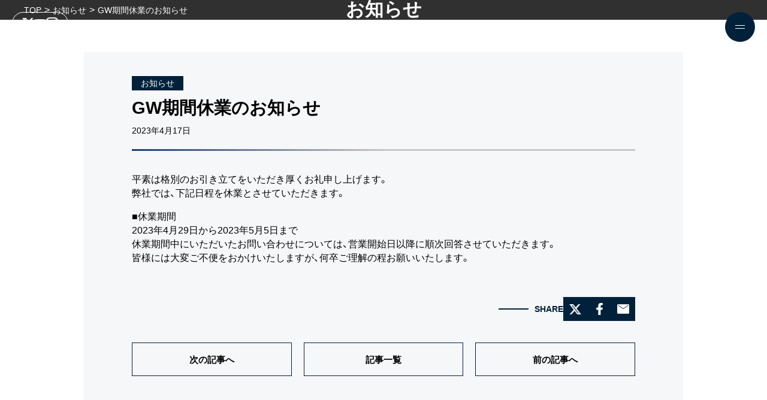

--- FILE ---
content_type: text/html; charset=UTF-8
request_url: https://www.rv-precious.com/20230417-2/
body_size: 13481
content:
<!DOCTYPE html>
<html lang="ja">
  <head>
<meta charset="UTF-8">
<style>.l-main__wrap{-webkit-box-orient:vertical;-webkit-box-direction:normal;-ms-flex-direction:column;display:-webkit-box;display:-ms-flexbox;display:flex;flex-direction:column;min-height:100vh}.l-main__top,
.l-main__bot{-webkit-box-flex:0;-ms-flex-positive:0;flex-grow:0}.l-main__mid{-webkit-box-flex:1;-ms-flex:1 0 auto;flex:1 0 auto;margin-top:var(--hh)}.l-section__wrap > .l-section__outer + .l-section__outer{margin-top:40px}.l-section__inner{margin-right:auto;margin-left:auto}.l-section__inner > *:first-child{margin-top:0}.l-section__inner > *:last-child{margin-bottom:0}.l-header-drawer{position:fixed;top:calc(0 + var(--wab));left:0;width:100%;height:calc(100vh - var(--wab));overflow-y:auto}.l-header-drawer,.l-header-loader{display:-webkit-box;display:-ms-flexbox;display:flex}.l-header-loader{-webkit-box-align:center;-ms-flex-align:center;-webkit-box-pack:center;-ms-flex-pack:center;z-index:calc(9999 + 10);position:fixed;top:0;left:0;align-items:center;justify-content:center;width:100vw;height:100vh}.c-loader{-webkit-transform:scale(1.5);-ms-transform:scale(1.5);transform:scale(1.5)}.c-loader div{-webkit-animation-fill-mode:both;display:inline-block;width:15px;height:15px;margin:2px;border-radius:100%;animation-fill-mode:both}.c-loader div:nth-child(1){-webkit-animation:scale 0.75s -0.24s infinite cubic-bezier(0.2,0.68,0.18,1.08);background-color:#f8b26a;animation:scale 0.75s -0.24s infinite cubic-bezier(0.2,0.68,0.18,1.08)}.c-loader div:nth-child(2){-webkit-animation:scale 0.75s -0.12s infinite cubic-bezier(0.2,0.68,0.18,1.08);background-color:#f47e60;animation:scale 0.75s -0.12s infinite cubic-bezier(0.2,0.68,0.18,1.08)}.c-loader div:nth-child(3){-webkit-animation:scale 0.75s 0s infinite cubic-bezier(0.2,0.68,0.18,1.08);background-color:#7d934d;animation:scale 0.75s 0s infinite cubic-bezier(0.2,0.68,0.18,1.08)}@-webkit-keyframes scale{0%{-webkit-transform:scale(1);transform:scale(1);opacity:1}45%{-webkit-transform:scale(0.1);transform:scale(0.1);opacity:0.7}80%{-webkit-transform:scale(1);transform:scale(1);opacity:1}}@keyframes scale{0%{-webkit-transform:scale(1);transform:scale(1);opacity:1}45%{-webkit-transform:scale(0.1);transform:scale(0.1);opacity:0.7}80%{-webkit-transform:scale(1);transform:scale(1);opacity:1}}.p-header-loader{-webkit-transition-delay:0.25s;-webkit-transition-duration:0.5s;background-color:white;opacity:1;transition-delay:0.25s;transition-duration:0.5s}.p-header-loader.is-gone{opacity:0;pointer-events:none}@media print{.p-header-loader{opacity:0}}
</style><!-- Google tag (gtag.js) -->
<script async src="https://www.googletagmanager.com/gtag/js?id=G-00VTHFX8R6"></script>
<script>
  window.dataLayer = window.dataLayer || [];
  function gtag(){dataLayer.push(arguments);}
  gtag('js', new Date());

  gtag('config', 'G-00VTHFX8R6');
</script><!-- wp-head--><meta name='robots' content='max-image-preview:large' />

<!-- SEO SIMPLE PACK 3.2.1 -->
<title>GW期間休業のお知らせ | Precious Most RV 株式会社</title>
<meta name="description" content="平素は格別のお引き立てをいただき厚くお礼申し上げます。弊社では、下記日程を休業とさせていただきます。 ■休業期間2023年4月29日から2023年5月5日まで休業期間中にいただいたお問い合わせについては、営業開始日以降に順次回答させていただ">
<link rel="canonical" href="https://www.rv-precious.com/20230417-2/">
<meta property="og:locale" content="ja_JP">
<meta property="og:type" content="article">
<meta property="og:title" content="GW期間休業のお知らせ | Precious Most RV 株式会社">
<meta property="og:description" content="平素は格別のお引き立てをいただき厚くお礼申し上げます。弊社では、下記日程を休業とさせていただきます。 ■休業期間2023年4月29日から2023年5月5日まで休業期間中にいただいたお問い合わせについては、営業開始日以降に順次回答させていただ">
<meta property="og:url" content="https://www.rv-precious.com/20230417-2/">
<meta property="og:site_name" content="Precious Most RV 株式会社">
<meta name="twitter:card" content="summary">
<!-- / SEO SIMPLE PACK -->

<script type="text/javascript">
/* <![CDATA[ */
window._wpemojiSettings = {"baseUrl":"https:\/\/s.w.org\/images\/core\/emoji\/14.0.0\/72x72\/","ext":".png","svgUrl":"https:\/\/s.w.org\/images\/core\/emoji\/14.0.0\/svg\/","svgExt":".svg","source":{"concatemoji":"https:\/\/www.rv-precious.com\/wp-includes\/js\/wp-emoji-release.min.js?ver=6.4.3"}};
/*! This file is auto-generated */
!function(i,n){var o,s,e;function c(e){try{var t={supportTests:e,timestamp:(new Date).valueOf()};sessionStorage.setItem(o,JSON.stringify(t))}catch(e){}}function p(e,t,n){e.clearRect(0,0,e.canvas.width,e.canvas.height),e.fillText(t,0,0);var t=new Uint32Array(e.getImageData(0,0,e.canvas.width,e.canvas.height).data),r=(e.clearRect(0,0,e.canvas.width,e.canvas.height),e.fillText(n,0,0),new Uint32Array(e.getImageData(0,0,e.canvas.width,e.canvas.height).data));return t.every(function(e,t){return e===r[t]})}function u(e,t,n){switch(t){case"flag":return n(e,"\ud83c\udff3\ufe0f\u200d\u26a7\ufe0f","\ud83c\udff3\ufe0f\u200b\u26a7\ufe0f")?!1:!n(e,"\ud83c\uddfa\ud83c\uddf3","\ud83c\uddfa\u200b\ud83c\uddf3")&&!n(e,"\ud83c\udff4\udb40\udc67\udb40\udc62\udb40\udc65\udb40\udc6e\udb40\udc67\udb40\udc7f","\ud83c\udff4\u200b\udb40\udc67\u200b\udb40\udc62\u200b\udb40\udc65\u200b\udb40\udc6e\u200b\udb40\udc67\u200b\udb40\udc7f");case"emoji":return!n(e,"\ud83e\udef1\ud83c\udffb\u200d\ud83e\udef2\ud83c\udfff","\ud83e\udef1\ud83c\udffb\u200b\ud83e\udef2\ud83c\udfff")}return!1}function f(e,t,n){var r="undefined"!=typeof WorkerGlobalScope&&self instanceof WorkerGlobalScope?new OffscreenCanvas(300,150):i.createElement("canvas"),a=r.getContext("2d",{willReadFrequently:!0}),o=(a.textBaseline="top",a.font="600 32px Arial",{});return e.forEach(function(e){o[e]=t(a,e,n)}),o}function t(e){var t=i.createElement("script");t.src=e,t.defer=!0,i.head.appendChild(t)}"undefined"!=typeof Promise&&(o="wpEmojiSettingsSupports",s=["flag","emoji"],n.supports={everything:!0,everythingExceptFlag:!0},e=new Promise(function(e){i.addEventListener("DOMContentLoaded",e,{once:!0})}),new Promise(function(t){var n=function(){try{var e=JSON.parse(sessionStorage.getItem(o));if("object"==typeof e&&"number"==typeof e.timestamp&&(new Date).valueOf()<e.timestamp+604800&&"object"==typeof e.supportTests)return e.supportTests}catch(e){}return null}();if(!n){if("undefined"!=typeof Worker&&"undefined"!=typeof OffscreenCanvas&&"undefined"!=typeof URL&&URL.createObjectURL&&"undefined"!=typeof Blob)try{var e="postMessage("+f.toString()+"("+[JSON.stringify(s),u.toString(),p.toString()].join(",")+"));",r=new Blob([e],{type:"text/javascript"}),a=new Worker(URL.createObjectURL(r),{name:"wpTestEmojiSupports"});return void(a.onmessage=function(e){c(n=e.data),a.terminate(),t(n)})}catch(e){}c(n=f(s,u,p))}t(n)}).then(function(e){for(var t in e)n.supports[t]=e[t],n.supports.everything=n.supports.everything&&n.supports[t],"flag"!==t&&(n.supports.everythingExceptFlag=n.supports.everythingExceptFlag&&n.supports[t]);n.supports.everythingExceptFlag=n.supports.everythingExceptFlag&&!n.supports.flag,n.DOMReady=!1,n.readyCallback=function(){n.DOMReady=!0}}).then(function(){return e}).then(function(){var e;n.supports.everything||(n.readyCallback(),(e=n.source||{}).concatemoji?t(e.concatemoji):e.wpemoji&&e.twemoji&&(t(e.twemoji),t(e.wpemoji)))}))}((window,document),window._wpemojiSettings);
/* ]]> */
</script>
<style id='wp-emoji-styles-inline-css' type='text/css'>

	img.wp-smiley, img.emoji {
		display: inline !important;
		border: none !important;
		box-shadow: none !important;
		height: 1em !important;
		width: 1em !important;
		margin: 0 0.07em !important;
		vertical-align: -0.1em !important;
		background: none !important;
		padding: 0 !important;
	}
</style>
<link rel='stylesheet' id='wp-block-library-css' href='https://www.rv-precious.com/wp-includes/css/dist/block-library/style.min.css?ver=6.4.3' type='text/css' media='all' />
<style id='xo-event-calendar-event-calendar-style-inline-css' type='text/css'>
.xo-event-calendar{font-family:Helvetica Neue,Helvetica,Hiragino Kaku Gothic ProN,Meiryo,MS PGothic,sans-serif;overflow:auto;position:relative}.xo-event-calendar td,.xo-event-calendar th{padding:0!important}.xo-event-calendar .calendar:nth-child(n+2) .month-next,.xo-event-calendar .calendar:nth-child(n+2) .month-prev{visibility:hidden}.xo-event-calendar table{background-color:transparent;border-collapse:separate;border-spacing:0;color:#333;margin:0;padding:0;table-layout:fixed;width:100%}.xo-event-calendar table caption,.xo-event-calendar table tbody,.xo-event-calendar table td,.xo-event-calendar table tfoot,.xo-event-calendar table th,.xo-event-calendar table thead,.xo-event-calendar table tr{background:transparent;border:0;margin:0;opacity:1;outline:0;padding:0;vertical-align:baseline}.xo-event-calendar table table tr{display:table-row}.xo-event-calendar table table td,.xo-event-calendar table table th{display:table-cell;padding:0}.xo-event-calendar table.xo-month{border:1px solid #ccc;border-right-width:0;margin:0 0 8px;padding:0}.xo-event-calendar table.xo-month td,.xo-event-calendar table.xo-month th{background-color:#fff;border:1px solid #ccc;padding:0}.xo-event-calendar table.xo-month caption{caption-side:top}.xo-event-calendar table.xo-month .month-header{display:flex;flex-flow:wrap;justify-content:center;margin:4px 0}.xo-event-calendar table.xo-month .month-header>span{flex-grow:1;text-align:center}.xo-event-calendar table.xo-month button{background-color:transparent;border:0;box-shadow:none;color:#333;cursor:pointer;margin:0;overflow:hidden;padding:0;text-shadow:none;width:38px}.xo-event-calendar table.xo-month button[disabled]{cursor:default;opacity:.3}.xo-event-calendar table.xo-month button>span{text-align:center;vertical-align:middle}.xo-event-calendar table.xo-month button span.nav-prev{border-bottom:2px solid #333;border-left:2px solid #333;display:inline-block;font-size:0;height:13px;transform:rotate(45deg);width:13px}.xo-event-calendar table.xo-month button span.nav-next{border-right:2px solid #333;border-top:2px solid #333;display:inline-block;font-size:0;height:13px;transform:rotate(45deg);width:13px}.xo-event-calendar table.xo-month button:hover span.nav-next,.xo-event-calendar table.xo-month button:hover span.nav-prev{border-width:3px}.xo-event-calendar table.xo-month>thead th{border-width:0 1px 0 0;color:#333;font-size:.9em;font-weight:700;padding:1px 0;text-align:center}.xo-event-calendar table.xo-month>thead th.sunday{color:#d00}.xo-event-calendar table.xo-month>thead th.saturday{color:#00d}.xo-event-calendar table.xo-month .month-week{border:0;overflow:hidden;padding:0;position:relative;width:100%}.xo-event-calendar table.xo-month .month-week table{border:0;margin:0;padding:0}.xo-event-calendar table.xo-month .month-dayname{border-width:1px 0 0 1px;bottom:0;left:0;position:absolute;right:0;top:0}.xo-event-calendar table.xo-month .month-dayname td{border-width:1px 1px 0 0;padding:0}.xo-event-calendar table.xo-month .month-dayname td div{border-width:1px 1px 0 0;font-size:100%;height:1000px;line-height:1.2em;padding:4px;text-align:right}.xo-event-calendar table.xo-month .month-dayname td div.other-month{opacity:.6}.xo-event-calendar table.xo-month .month-dayname td div.today{color:#00d;font-weight:700}.xo-event-calendar table.xo-month .month-dayname-space{height:1.5em;position:relative;top:0}.xo-event-calendar table.xo-month .month-event{background-color:transparent;position:relative;top:0}.xo-event-calendar table.xo-month .month-event td{background-color:transparent;border-width:0 1px 0 0;padding:0 1px 2px}.xo-event-calendar table.xo-month .month-event-space{background-color:transparent;height:1.5em}.xo-event-calendar table.xo-month .month-event-space td{border-width:0 1px 0 0}.xo-event-calendar table.xo-month .month-event tr,.xo-event-calendar table.xo-month .month-event-space tr{background-color:transparent}.xo-event-calendar table.xo-month .month-event-title{background-color:#ccc;border-radius:3px;color:#666;display:block;font-size:.8em;margin:1px;overflow:hidden;padding:0 4px;text-align:left;white-space:nowrap}.xo-event-calendar p.holiday-title{font-size:90%;margin:0;padding:2px 0;vertical-align:middle}.xo-event-calendar p.holiday-title span{border:1px solid #ccc;margin:0 6px 0 0;padding:0 0 0 18px}.xo-event-calendar .loading-animation{left:50%;margin:-20px 0 0 -20px;position:absolute;top:50%}@media(min-width:600px){.xo-event-calendar .calendars.columns-2{-moz-column-gap:15px;column-gap:15px;display:grid;grid-template-columns:repeat(2,1fr);row-gap:5px}.xo-event-calendar .calendars.columns-2 .month-next,.xo-event-calendar .calendars.columns-2 .month-prev{visibility:hidden}.xo-event-calendar .calendars.columns-2 .calendar:first-child .month-prev,.xo-event-calendar .calendars.columns-2 .calendar:nth-child(2) .month-next{visibility:visible}.xo-event-calendar .calendars.columns-3{-moz-column-gap:15px;column-gap:15px;display:grid;grid-template-columns:repeat(3,1fr);row-gap:5px}.xo-event-calendar .calendars.columns-3 .month-next,.xo-event-calendar .calendars.columns-3 .month-prev{visibility:hidden}.xo-event-calendar .calendars.columns-3 .calendar:first-child .month-prev,.xo-event-calendar .calendars.columns-3 .calendar:nth-child(3) .month-next{visibility:visible}.xo-event-calendar .calendars.columns-4{-moz-column-gap:15px;column-gap:15px;display:grid;grid-template-columns:repeat(4,1fr);row-gap:5px}.xo-event-calendar .calendars.columns-4 .month-next,.xo-event-calendar .calendars.columns-4 .month-prev{visibility:hidden}.xo-event-calendar .calendars.columns-4 .calendar:first-child .month-prev,.xo-event-calendar .calendars.columns-4 .calendar:nth-child(4) .month-next{visibility:visible}}.xo-event-calendar.xo-calendar-loading .xo-months{opacity:.5}.xo-event-calendar.xo-calendar-loading .loading-animation{animation:loadingCircRot .8s linear infinite;border:5px solid rgba(0,0,0,.2);border-radius:50%;border-top-color:#4285f4;height:40px;width:40px}@keyframes loadingCircRot{0%{transform:rotate(0deg)}to{transform:rotate(359deg)}}.xo-event-calendar.is-style-legacy table.xo-month .month-header>span{font-size:120%;line-height:28px}.xo-event-calendar.is-style-regular table.xo-month button:not(:hover):not(:active):not(.has-background){background-color:transparent;color:#333}.xo-event-calendar.is-style-regular table.xo-month button>span{text-align:center;vertical-align:middle}.xo-event-calendar.is-style-regular table.xo-month button>span:not(.dashicons){font-size:2em;overflow:hidden;text-indent:100%;white-space:nowrap}.xo-event-calendar.is-style-regular table.xo-month .month-next,.xo-event-calendar.is-style-regular table.xo-month .month-prev{height:2em;width:2em}.xo-event-calendar.is-style-regular table.xo-month .month-header{align-items:center;display:flex;justify-content:center;padding:.2em 0}.xo-event-calendar.is-style-regular table.xo-month .month-header .calendar-caption{flex-grow:1}.xo-event-calendar.is-style-regular table.xo-month .month-header>span{font-size:1.1em}.xo-event-calendar.is-style-regular table.xo-month>thead th{background:#fafafa;font-size:.8em}.xo-event-calendar.is-style-regular table.xo-month .month-dayname td div{font-size:1em;padding:.2em}.xo-event-calendar.is-style-regular table.xo-month .month-dayname td div.today{color:#339;font-weight:700}.xo-event-calendar.is-style-regular .holiday-titles{display:inline-flex;flex-wrap:wrap;gap:.25em 1em}.xo-event-calendar.is-style-regular p.holiday-title{font-size:.875em;margin:0 0 .5em}.xo-event-calendar.is-style-regular p.holiday-title span{margin:0 .25em 0 0;padding:0 0 0 1.25em}

</style>
<style id='xo-event-calendar-simple-calendar-style-inline-css' type='text/css'>
.xo-simple-calendar{box-sizing:border-box;font-family:Helvetica Neue,Helvetica,Hiragino Kaku Gothic ProN,Meiryo,MS PGothic,sans-serif;margin:0;padding:0;position:relative}.xo-simple-calendar td,.xo-simple-calendar th{padding:0!important}.xo-simple-calendar .calendar:nth-child(n+2) .month-next,.xo-simple-calendar .calendar:nth-child(n+2) .month-prev{visibility:hidden}.xo-simple-calendar .calendar table.month{border:0;border-collapse:separate;border-spacing:1px;box-sizing:border-box;margin:0 0 .5em;min-width:auto;outline:0;padding:0;table-layout:fixed;width:100%}.xo-simple-calendar .calendar table.month caption,.xo-simple-calendar .calendar table.month tbody,.xo-simple-calendar .calendar table.month td,.xo-simple-calendar .calendar table.month tfoot,.xo-simple-calendar .calendar table.month th,.xo-simple-calendar .calendar table.month thead,.xo-simple-calendar .calendar table.month tr{background:transparent;border:0;margin:0;opacity:1;outline:0;padding:0;vertical-align:baseline}.xo-simple-calendar .calendar table.month caption{caption-side:top;font-size:1.1em}.xo-simple-calendar .calendar table.month .month-header{align-items:center;display:flex;justify-content:center;width:100%}.xo-simple-calendar .calendar table.month .month-header .month-title{flex-grow:1;font-size:1em;font-weight:400;letter-spacing:.1em;line-height:1em;padding:0;text-align:center}.xo-simple-calendar .calendar table.month .month-header button{background:none;background-color:transparent;border:0;font-size:1.4em;line-height:1.4em;margin:0;outline-offset:0;padding:0;width:1.4em}.xo-simple-calendar .calendar table.month .month-header button:not(:hover):not(:active):not(.has-background){background-color:transparent}.xo-simple-calendar .calendar table.month .month-header button:hover{opacity:.6}.xo-simple-calendar .calendar table.month .month-header button:disabled{cursor:auto;opacity:.3}.xo-simple-calendar .calendar table.month .month-header .month-next,.xo-simple-calendar .calendar table.month .month-header .month-prev{background-color:transparent;color:#333;cursor:pointer}.xo-simple-calendar .calendar table.month tr{background:transparent;border:0;outline:0}.xo-simple-calendar .calendar table.month td,.xo-simple-calendar .calendar table.month th{background:transparent;border:0;outline:0;text-align:center;vertical-align:middle;word-break:normal}.xo-simple-calendar .calendar table.month th{font-size:.8em;font-weight:700}.xo-simple-calendar .calendar table.month td{font-size:1em;font-weight:400}.xo-simple-calendar .calendar table.month .day.holiday{color:#333}.xo-simple-calendar .calendar table.month .day.other{opacity:.3}.xo-simple-calendar .calendar table.month .day>span{box-sizing:border-box;display:inline-block;padding:.2em;width:100%}.xo-simple-calendar .calendar table.month th>span{color:#333}.xo-simple-calendar .calendar table.month .day.sun>span,.xo-simple-calendar .calendar table.month th.sun>span{color:#ec0220}.xo-simple-calendar .calendar table.month .day.sat>span,.xo-simple-calendar .calendar table.month th.sat>span{color:#0069de}.xo-simple-calendar .calendars-footer{margin:.5em;padding:0}.xo-simple-calendar .calendars-footer ul.holiday-titles{border:0;display:inline-flex;flex-wrap:wrap;gap:.25em 1em;margin:0;outline:0;padding:0}.xo-simple-calendar .calendars-footer ul.holiday-titles li{border:0;list-style:none;margin:0;outline:0;padding:0}.xo-simple-calendar .calendars-footer ul.holiday-titles li:after,.xo-simple-calendar .calendars-footer ul.holiday-titles li:before{content:none}.xo-simple-calendar .calendars-footer ul.holiday-titles .mark{border-radius:50%;display:inline-block;height:1.2em;vertical-align:middle;width:1.2em}.xo-simple-calendar .calendars-footer ul.holiday-titles .title{font-size:.7em;vertical-align:middle}@media(min-width:600px){.xo-simple-calendar .calendars.columns-2{-moz-column-gap:15px;column-gap:15px;display:grid;grid-template-columns:repeat(2,1fr);row-gap:5px}.xo-simple-calendar .calendars.columns-2 .month-next,.xo-simple-calendar .calendars.columns-2 .month-prev{visibility:hidden}.xo-simple-calendar .calendars.columns-2 .calendar:first-child .month-prev,.xo-simple-calendar .calendars.columns-2 .calendar:nth-child(2) .month-next{visibility:visible}.xo-simple-calendar .calendars.columns-3{-moz-column-gap:15px;column-gap:15px;display:grid;grid-template-columns:repeat(3,1fr);row-gap:5px}.xo-simple-calendar .calendars.columns-3 .month-next,.xo-simple-calendar .calendars.columns-3 .month-prev{visibility:hidden}.xo-simple-calendar .calendars.columns-3 .calendar:first-child .month-prev,.xo-simple-calendar .calendars.columns-3 .calendar:nth-child(3) .month-next{visibility:visible}.xo-simple-calendar .calendars.columns-4{-moz-column-gap:15px;column-gap:15px;display:grid;grid-template-columns:repeat(4,1fr);row-gap:5px}.xo-simple-calendar .calendars.columns-4 .month-next,.xo-simple-calendar .calendars.columns-4 .month-prev{visibility:hidden}.xo-simple-calendar .calendars.columns-4 .calendar:first-child .month-prev,.xo-simple-calendar .calendars.columns-4 .calendar:nth-child(4) .month-next{visibility:visible}}.xo-simple-calendar .calendar-loading-animation{left:50%;margin:-20px 0 0 -20px;position:absolute;top:50%}.xo-simple-calendar.xo-calendar-loading .calendars{opacity:.3}.xo-simple-calendar.xo-calendar-loading .calendar-loading-animation{animation:SimpleCalendarLoadingCircRot .8s linear infinite;border:5px solid rgba(0,0,0,.2);border-radius:50%;border-top-color:#4285f4;height:40px;width:40px}@keyframes SimpleCalendarLoadingCircRot{0%{transform:rotate(0deg)}to{transform:rotate(359deg)}}.xo-simple-calendar.is-style-regular table.month{border-collapse:collapse;border-spacing:0}.xo-simple-calendar.is-style-regular table.month tr{border:0}.xo-simple-calendar.is-style-regular table.month .day>span{border-radius:50%;line-height:2em;padding:.1em;width:2.2em}.xo-simple-calendar.is-style-frame table.month{background:transparent;border-collapse:collapse;border-spacing:0}.xo-simple-calendar.is-style-frame table.month thead tr{background:#eee}.xo-simple-calendar.is-style-frame table.month tbody tr{background:#fff}.xo-simple-calendar.is-style-frame table.month td,.xo-simple-calendar.is-style-frame table.month th{border:1px solid #ccc}.xo-simple-calendar.is-style-frame .calendars-footer{margin:8px 0}.xo-simple-calendar.is-style-frame .calendars-footer ul.holiday-titles .mark{border:1px solid #ccc;border-radius:0}

</style>
<style id='global-styles-inline-css' type='text/css'>
body{--wp--preset--color--black: #000000;--wp--preset--color--cyan-bluish-gray: #abb8c3;--wp--preset--color--white: #ffffff;--wp--preset--color--pale-pink: #f78da7;--wp--preset--color--vivid-red: #cf2e2e;--wp--preset--color--luminous-vivid-orange: #ff6900;--wp--preset--color--luminous-vivid-amber: #fcb900;--wp--preset--color--light-green-cyan: #7bdcb5;--wp--preset--color--vivid-green-cyan: #00d084;--wp--preset--color--pale-cyan-blue: #8ed1fc;--wp--preset--color--vivid-cyan-blue: #0693e3;--wp--preset--color--vivid-purple: #9b51e0;--wp--preset--color--main-font-color: #303030;--wp--preset--color--main-background-color: #FFF;--wp--preset--color--black-background-color: #303030;--wp--preset--color--main-theme-color: #ffcc00;--wp--preset--color--main-theme-dark-color: #b1941f;--wp--preset--color--sub-theme-color: #01213a;--wp--preset--color--dark-gray-color: #303030;--wp--preset--color--light-gray-color: #e8ebf0;--wp--preset--color--main-link-color: #0071e3;--wp--preset--gradient--vivid-cyan-blue-to-vivid-purple: linear-gradient(135deg,rgba(6,147,227,1) 0%,rgb(155,81,224) 100%);--wp--preset--gradient--light-green-cyan-to-vivid-green-cyan: linear-gradient(135deg,rgb(122,220,180) 0%,rgb(0,208,130) 100%);--wp--preset--gradient--luminous-vivid-amber-to-luminous-vivid-orange: linear-gradient(135deg,rgba(252,185,0,1) 0%,rgba(255,105,0,1) 100%);--wp--preset--gradient--luminous-vivid-orange-to-vivid-red: linear-gradient(135deg,rgba(255,105,0,1) 0%,rgb(207,46,46) 100%);--wp--preset--gradient--very-light-gray-to-cyan-bluish-gray: linear-gradient(135deg,rgb(238,238,238) 0%,rgb(169,184,195) 100%);--wp--preset--gradient--cool-to-warm-spectrum: linear-gradient(135deg,rgb(74,234,220) 0%,rgb(151,120,209) 20%,rgb(207,42,186) 40%,rgb(238,44,130) 60%,rgb(251,105,98) 80%,rgb(254,248,76) 100%);--wp--preset--gradient--blush-light-purple: linear-gradient(135deg,rgb(255,206,236) 0%,rgb(152,150,240) 100%);--wp--preset--gradient--blush-bordeaux: linear-gradient(135deg,rgb(254,205,165) 0%,rgb(254,45,45) 50%,rgb(107,0,62) 100%);--wp--preset--gradient--luminous-dusk: linear-gradient(135deg,rgb(255,203,112) 0%,rgb(199,81,192) 50%,rgb(65,88,208) 100%);--wp--preset--gradient--pale-ocean: linear-gradient(135deg,rgb(255,245,203) 0%,rgb(182,227,212) 50%,rgb(51,167,181) 100%);--wp--preset--gradient--electric-grass: linear-gradient(135deg,rgb(202,248,128) 0%,rgb(113,206,126) 100%);--wp--preset--gradient--midnight: linear-gradient(135deg,rgb(2,3,129) 0%,rgb(40,116,252) 100%);--wp--preset--font-size--small: clamp(14px, 0.875rem + ((1vw - 3.2px) * 0.156), 16px);--wp--preset--font-size--medium: clamp(16px, 1rem + ((1vw - 3.2px) * 0.156), 18px);--wp--preset--font-size--large: clamp(20px, 1.25rem + ((1vw - 3.2px) * 0.313), 24px);--wp--preset--font-size--x-large: clamp(24px, 1.5rem + ((1vw - 3.2px) * 0.469), 30px);--wp--preset--font-size--xx-large: clamp(28px, 1.75rem + ((1vw - 3.2px) * 0.938), 40px);--wp--preset--font-family--default: YakuHanJP, "Noto Sans JP", "Noto Sans SC", "游ゴシック体", "Yu Gothic", yu gothic, yugothic, "ヒラギノ角ゴ ProN W3", "Hiragino Kaku Gothic ProN", sans-serif;--wp--preset--font-family--oswald: YakuHanJP, "Oswald", Oswald, "游ゴシック体", "Yu Gothic", yu gothic, yugothic, "ヒラギノ角ゴ ProN W3", "Hiragino Kaku Gothic ProN", sans-serif;--wp--preset--spacing--20: clamp(15px, 1.64vw, 20px);--wp--preset--spacing--30: clamp(20px, 1.41vw + 10px, 30px);--wp--preset--spacing--40: clamp(20px, 2.81vw, 40px);--wp--preset--spacing--50: clamp(30px, 4.22vw, 60px);--wp--preset--spacing--60: clamp(40px, 5.62vw, 80px);--wp--preset--spacing--70: clamp(60px, 7.5vw, 100px);--wp--preset--spacing--80: clamp(80px, 10vw, 120px);--wp--preset--spacing--10: 20px;--wp--preset--shadow--natural: 6px 6px 9px rgba(0, 0, 0, 0.2);--wp--preset--shadow--deep: 12px 12px 50px rgba(0, 0, 0, 0.4);--wp--preset--shadow--sharp: 6px 6px 0px rgba(0, 0, 0, 0.2);--wp--preset--shadow--outlined: 6px 6px 0px -3px rgba(255, 255, 255, 1), 6px 6px rgba(0, 0, 0, 1);--wp--preset--shadow--crisp: 6px 6px 0px rgba(0, 0, 0, 1);--wp--custom--typography--line-height--none: 1;--wp--custom--typography--line-height--small: 1.25;--wp--custom--typography--line-height--medium: 1.6;--wp--custom--typography--line-height--large: 1.8;--wp--custom--typography--line-height--x-large: 2;--wp--custom--typography--letter-spacing--tiny: 0.025em;--wp--custom--typography--letter-spacing--small: 0.05em;--wp--custom--typography--letter-spacing--medium: 0.1em;--wp--custom--typography--letter-spacing--large: 0.15em;}body { margin: 0;--wp--style--global--content-size: 1200px;--wp--style--global--wide-size: 1200px; }.wp-site-blocks > .alignleft { float: left; margin-right: 2em; }.wp-site-blocks > .alignright { float: right; margin-left: 2em; }.wp-site-blocks > .aligncenter { justify-content: center; margin-left: auto; margin-right: auto; }:where(.wp-site-blocks) > * { margin-block-start: ; margin-block-end: 0; }:where(.wp-site-blocks) > :first-child:first-child { margin-block-start: 0; }:where(.wp-site-blocks) > :last-child:last-child { margin-block-end: 0; }body { --wp--style--block-gap: ; }body .is-layout-flow > .alignleft{float: left;margin-inline-start: 0;margin-inline-end: 2em;}body .is-layout-flow > .alignright{float: right;margin-inline-start: 2em;margin-inline-end: 0;}body .is-layout-flow > .aligncenter{margin-left: auto !important;margin-right: auto !important;}body .is-layout-constrained > .alignleft{float: left;margin-inline-start: 0;margin-inline-end: 2em;}body .is-layout-constrained > .alignright{float: right;margin-inline-start: 2em;margin-inline-end: 0;}body .is-layout-constrained > .aligncenter{margin-left: auto !important;margin-right: auto !important;}body .is-layout-constrained > :where(:not(.alignleft):not(.alignright):not(.alignfull)){max-width: var(--wp--style--global--content-size);margin-left: auto !important;margin-right: auto !important;}body .is-layout-constrained > .alignwide{max-width: var(--wp--style--global--wide-size);}body .is-layout-flex{display: flex;}body .is-layout-flex{flex-wrap: wrap;align-items: center;}body .is-layout-flex > *{margin: 0;}body .is-layout-grid{display: grid;}body .is-layout-grid > *{margin: 0;}body{font-family: var(--wp--preset--font-family--default);font-size: var(--wp--preset--font-size--medium);line-height: var(--wp--custom--typography--line-height--medium);padding-top: 0px;padding-right: 0px;padding-bottom: 0px;padding-left: 0px;}a:where(:not(.wp-element-button)){color: var(--wp--preset--color--main-link-color);text-decoration: underline;}.wp-element-button, .wp-block-button__link{background-color: #32373c;border-width: 0;color: #fff;font-family: inherit;font-size: inherit;line-height: inherit;padding: calc(0.667em + 2px) calc(1.333em + 2px);text-decoration: none;}.has-black-color{color: var(--wp--preset--color--black) !important;}.has-cyan-bluish-gray-color{color: var(--wp--preset--color--cyan-bluish-gray) !important;}.has-white-color{color: var(--wp--preset--color--white) !important;}.has-pale-pink-color{color: var(--wp--preset--color--pale-pink) !important;}.has-vivid-red-color{color: var(--wp--preset--color--vivid-red) !important;}.has-luminous-vivid-orange-color{color: var(--wp--preset--color--luminous-vivid-orange) !important;}.has-luminous-vivid-amber-color{color: var(--wp--preset--color--luminous-vivid-amber) !important;}.has-light-green-cyan-color{color: var(--wp--preset--color--light-green-cyan) !important;}.has-vivid-green-cyan-color{color: var(--wp--preset--color--vivid-green-cyan) !important;}.has-pale-cyan-blue-color{color: var(--wp--preset--color--pale-cyan-blue) !important;}.has-vivid-cyan-blue-color{color: var(--wp--preset--color--vivid-cyan-blue) !important;}.has-vivid-purple-color{color: var(--wp--preset--color--vivid-purple) !important;}.has-main-font-color-color{color: var(--wp--preset--color--main-font-color) !important;}.has-main-background-color-color{color: var(--wp--preset--color--main-background-color) !important;}.has-black-background-color-color{color: var(--wp--preset--color--black-background-color) !important;}.has-main-theme-color-color{color: var(--wp--preset--color--main-theme-color) !important;}.has-main-theme-dark-color-color{color: var(--wp--preset--color--main-theme-dark-color) !important;}.has-sub-theme-color-color{color: var(--wp--preset--color--sub-theme-color) !important;}.has-dark-gray-color-color{color: var(--wp--preset--color--dark-gray-color) !important;}.has-light-gray-color-color{color: var(--wp--preset--color--light-gray-color) !important;}.has-main-link-color-color{color: var(--wp--preset--color--main-link-color) !important;}.has-black-background-color{background-color: var(--wp--preset--color--black) !important;}.has-cyan-bluish-gray-background-color{background-color: var(--wp--preset--color--cyan-bluish-gray) !important;}.has-white-background-color{background-color: var(--wp--preset--color--white) !important;}.has-pale-pink-background-color{background-color: var(--wp--preset--color--pale-pink) !important;}.has-vivid-red-background-color{background-color: var(--wp--preset--color--vivid-red) !important;}.has-luminous-vivid-orange-background-color{background-color: var(--wp--preset--color--luminous-vivid-orange) !important;}.has-luminous-vivid-amber-background-color{background-color: var(--wp--preset--color--luminous-vivid-amber) !important;}.has-light-green-cyan-background-color{background-color: var(--wp--preset--color--light-green-cyan) !important;}.has-vivid-green-cyan-background-color{background-color: var(--wp--preset--color--vivid-green-cyan) !important;}.has-pale-cyan-blue-background-color{background-color: var(--wp--preset--color--pale-cyan-blue) !important;}.has-vivid-cyan-blue-background-color{background-color: var(--wp--preset--color--vivid-cyan-blue) !important;}.has-vivid-purple-background-color{background-color: var(--wp--preset--color--vivid-purple) !important;}.has-main-font-color-background-color{background-color: var(--wp--preset--color--main-font-color) !important;}.has-main-background-color-background-color{background-color: var(--wp--preset--color--main-background-color) !important;}.has-black-background-color-background-color{background-color: var(--wp--preset--color--black-background-color) !important;}.has-main-theme-color-background-color{background-color: var(--wp--preset--color--main-theme-color) !important;}.has-main-theme-dark-color-background-color{background-color: var(--wp--preset--color--main-theme-dark-color) !important;}.has-sub-theme-color-background-color{background-color: var(--wp--preset--color--sub-theme-color) !important;}.has-dark-gray-color-background-color{background-color: var(--wp--preset--color--dark-gray-color) !important;}.has-light-gray-color-background-color{background-color: var(--wp--preset--color--light-gray-color) !important;}.has-main-link-color-background-color{background-color: var(--wp--preset--color--main-link-color) !important;}.has-black-border-color{border-color: var(--wp--preset--color--black) !important;}.has-cyan-bluish-gray-border-color{border-color: var(--wp--preset--color--cyan-bluish-gray) !important;}.has-white-border-color{border-color: var(--wp--preset--color--white) !important;}.has-pale-pink-border-color{border-color: var(--wp--preset--color--pale-pink) !important;}.has-vivid-red-border-color{border-color: var(--wp--preset--color--vivid-red) !important;}.has-luminous-vivid-orange-border-color{border-color: var(--wp--preset--color--luminous-vivid-orange) !important;}.has-luminous-vivid-amber-border-color{border-color: var(--wp--preset--color--luminous-vivid-amber) !important;}.has-light-green-cyan-border-color{border-color: var(--wp--preset--color--light-green-cyan) !important;}.has-vivid-green-cyan-border-color{border-color: var(--wp--preset--color--vivid-green-cyan) !important;}.has-pale-cyan-blue-border-color{border-color: var(--wp--preset--color--pale-cyan-blue) !important;}.has-vivid-cyan-blue-border-color{border-color: var(--wp--preset--color--vivid-cyan-blue) !important;}.has-vivid-purple-border-color{border-color: var(--wp--preset--color--vivid-purple) !important;}.has-main-font-color-border-color{border-color: var(--wp--preset--color--main-font-color) !important;}.has-main-background-color-border-color{border-color: var(--wp--preset--color--main-background-color) !important;}.has-black-background-color-border-color{border-color: var(--wp--preset--color--black-background-color) !important;}.has-main-theme-color-border-color{border-color: var(--wp--preset--color--main-theme-color) !important;}.has-main-theme-dark-color-border-color{border-color: var(--wp--preset--color--main-theme-dark-color) !important;}.has-sub-theme-color-border-color{border-color: var(--wp--preset--color--sub-theme-color) !important;}.has-dark-gray-color-border-color{border-color: var(--wp--preset--color--dark-gray-color) !important;}.has-light-gray-color-border-color{border-color: var(--wp--preset--color--light-gray-color) !important;}.has-main-link-color-border-color{border-color: var(--wp--preset--color--main-link-color) !important;}.has-vivid-cyan-blue-to-vivid-purple-gradient-background{background: var(--wp--preset--gradient--vivid-cyan-blue-to-vivid-purple) !important;}.has-light-green-cyan-to-vivid-green-cyan-gradient-background{background: var(--wp--preset--gradient--light-green-cyan-to-vivid-green-cyan) !important;}.has-luminous-vivid-amber-to-luminous-vivid-orange-gradient-background{background: var(--wp--preset--gradient--luminous-vivid-amber-to-luminous-vivid-orange) !important;}.has-luminous-vivid-orange-to-vivid-red-gradient-background{background: var(--wp--preset--gradient--luminous-vivid-orange-to-vivid-red) !important;}.has-very-light-gray-to-cyan-bluish-gray-gradient-background{background: var(--wp--preset--gradient--very-light-gray-to-cyan-bluish-gray) !important;}.has-cool-to-warm-spectrum-gradient-background{background: var(--wp--preset--gradient--cool-to-warm-spectrum) !important;}.has-blush-light-purple-gradient-background{background: var(--wp--preset--gradient--blush-light-purple) !important;}.has-blush-bordeaux-gradient-background{background: var(--wp--preset--gradient--blush-bordeaux) !important;}.has-luminous-dusk-gradient-background{background: var(--wp--preset--gradient--luminous-dusk) !important;}.has-pale-ocean-gradient-background{background: var(--wp--preset--gradient--pale-ocean) !important;}.has-electric-grass-gradient-background{background: var(--wp--preset--gradient--electric-grass) !important;}.has-midnight-gradient-background{background: var(--wp--preset--gradient--midnight) !important;}.has-small-font-size{font-size: var(--wp--preset--font-size--small) !important;}.has-medium-font-size{font-size: var(--wp--preset--font-size--medium) !important;}.has-large-font-size{font-size: var(--wp--preset--font-size--large) !important;}.has-x-large-font-size{font-size: var(--wp--preset--font-size--x-large) !important;}.has-xx-large-font-size{font-size: var(--wp--preset--font-size--xx-large) !important;}.has-default-font-family{font-family: var(--wp--preset--font-family--default) !important;}.has-oswald-font-family{font-family: var(--wp--preset--font-family--oswald) !important;}
.wp-block-navigation a:where(:not(.wp-element-button)){color: inherit;}
.wp-block-pullquote{font-size: clamp(0.984em, 0.984rem + ((1vw - 0.2em) * 0.645), 1.5em);line-height: 1.6;}
</style>
<link rel='stylesheet' id='contact-form-7-css' href='https://www.rv-precious.com/wp-content/plugins/contact-form-7/includes/css/styles.css?ver=5.9.3' type='text/css' media='all' />
<link rel='stylesheet' id='xo-event-calendar-css' href='https://www.rv-precious.com/wp-content/plugins/xo-event-calendar/css/xo-event-calendar.css?ver=3.2.10' type='text/css' media='all' />
<link rel="https://api.w.org/" href="https://www.rv-precious.com/wp-json/" /><link rel="alternate" type="application/json" href="https://www.rv-precious.com/wp-json/wp/v2/posts/1248" /><link rel="EditURI" type="application/rsd+xml" title="RSD" href="https://www.rv-precious.com/xmlrpc.php?rsd" />
<meta name="generator" content="WordPress 6.4.3" />
<link rel='shortlink' href='https://www.rv-precious.com/?p=1248' />
<link rel="alternate" type="application/json+oembed" href="https://www.rv-precious.com/wp-json/oembed/1.0/embed?url=https%3A%2F%2Fwww.rv-precious.com%2F20230417-2%2F" />
<link rel="alternate" type="text/xml+oembed" href="https://www.rv-precious.com/wp-json/oembed/1.0/embed?url=https%3A%2F%2Fwww.rv-precious.com%2F20230417-2%2F&#038;format=xml" />
<!-- View-port-->
<meta name="viewport" content="width=device-width, initial-scale=1.0, maximum-scale=5.0, minimum-scale=1.0">
<meta http-equiv="X-UA-Compatible" content="IE=edge">
<!-- favicon-->
<link rel="shortcut icon" type="image/vnd.microsoft.icon" href="https://www.rv-precious.com/wp-content/themes/precious-most/img/common/favicon.ico">
<link rel="icon" type="image/vnd.microsoft.icon" href="https://www.rv-precious.com/wp-content/themes/precious-most/img/common/favicon.ico">
<link rel="apple-touch-icon" type="image/png" href="https://www.rv-precious.com/wp-content/themes/precious-most/img/common/favicon_180.png">
<link rel="icon" type="image/png" href="https://www.rv-precious.com/wp-content/themes/precious-most/img/common/favicon_192.png">
<!-- preconnect, dns-prefetch-->
<link rel="preconnect" href="//cdnjs.cloudflare.com/" crossorigin>
<link rel="dns-prefetch" href="//polyfill.io/">
<link rel="stylesheet" href="https://www.rv-precious.com/wp-content/themes/precious-most/css/aos.css" media="print" onload="this.media='all'">
<!-- styles-->
<link rel="stylesheet" href="https://www.rv-precious.com/wp-content/themes/precious-most/css/project.css">
<link rel="stylesheet" href="https://fonts.googleapis.com/icon?family=Material+Icons" media="print" onload="this.media='all'">
<link rel="stylesheet" href="https://cdn.jsdelivr.net/npm/yakuhanjp@4.0.1/dist/css/yakuhanjp.css" media="print" onload="this.media='all'">
<!-- additional-->    <!-- ページ固有CSS-->    
  </head><body class="post-template-default single single-post postid-1248 single-format-standard">
  <div class="wp-body-open"></div>
  <div class="_single l-main__wrap">
    <div class="l-main__top p-main__top">
<div class="p-header-sns has-bg">
      <div class="c-sns">    <a class="c-sns__item" href="https://twitter.com/rv_precious"><img class="c-sns__img" alt="Twitter" src="https://www.rv-precious.com/wp-content/uploads/2024/03/x.png"></a><a class="c-sns__item" href="https://www.youtube.com/channel/UCVcwDmfrsm0cYRKuNUAJ64A"><img class="c-sns__img" alt="Youtube" src="https://www.rv-precious.com/wp-content/uploads/2024/03/yt.png"></a><a class="c-sns__item" href="https://www.instagram.com/precious.most.frp/?igsh=dzhzemJqa2NkaWIz"><img class="c-sns__img" alt="Instagram" src="https://www.rv-precious.com/wp-content/uploads/2024/07/instagram.png"></a>  </div></div>
<div class="l-header-drawer p-header-drawer" id="js-drawer">
  <div class="p-header-drawer__inner">
    <nav class="p-drawer-nav">
      <ul class="p-drawer-nav__ul"><li class="p-drawer-nav__li --d0 menu-item menu-item-type-post_type menu-item-object-page menu-item-home"><a class="p-drawer-nav__a --d0" href="https://www.rv-precious.com/"><span class="p-drawer-nav__desc --d0">TOP</span>トップ</a></li><li class="p-drawer-nav__li --d0 menu-item menu-item-type-post_type menu-item-object-page"><a class="p-drawer-nav__a --d0" href="https://www.rv-precious.com/about/"><span class="p-drawer-nav__desc --d0">ABOUT</span>会社概要</a></li><li class="p-drawer-nav__li --d0 menu-item menu-item-type-post_type menu-item-object-page menu-item-has-children"><a class="p-drawer-nav__a --d0" href="https://www.rv-precious.com/lineup/"><span class="p-drawer-nav__desc --d0">LINEUP</span>ラインナップ</a><div class="p-drawer-nav__sub-outer --d0"><ul class="p-drawer-nav__sub-inner --d0"><li class="p-drawer-nav__li --d1 menu-item menu-item-type-post_type menu-item-object-page"><a class="p-drawer-nav__a --d1" href="https://www.rv-precious.com/lineup/venus/">VENUS</a></li><li class="p-drawer-nav__li --d1 menu-item menu-item-type-post_type menu-item-object-page"><a class="p-drawer-nav__a --d1" href="https://www.rv-precious.com/lineup/truck-on-hawk/">TRUCK ON HAWK</a></li><li class="p-drawer-nav__li --d1 menu-item menu-item-type-post_type menu-item-object-page"><a class="p-drawer-nav__a --d1" href="https://www.rv-precious.com/lineup/expedition-hawk/">EXPEDITION HAWK</a></li><li class="p-drawer-nav__li --d1 menu-item menu-item-type-post_type menu-item-object-page"><a class="p-drawer-nav__a --d1" href="https://www.rv-precious.com/lineup/mercury/">MERCURY</a></li><li class="p-drawer-nav__li --d1 menu-item menu-item-type-post_type menu-item-object-page"><a class="p-drawer-nav__a --d1" href="https://www.rv-precious.com/lineup/mars/">MARS</a></li></ul></div></li><li class="p-drawer-nav__li --d0 menu-item menu-item-type-post_type menu-item-object-page"><a class="p-drawer-nav__a --d0" href="https://www.rv-precious.com/rental/"><span class="p-drawer-nav__desc --d0">RENTAL</span>レンタル可能店舗</a></li><li class="p-drawer-nav__li --d0 menu-item menu-item-type-custom menu-item-object-custom"><a class="p-drawer-nav__a --d0" href="https://www.rv-precious.com/news/"><span class="p-drawer-nav__desc --d0">NEWS</span>お知らせ</a></li><li class="p-drawer-nav__li --d0 menu-item menu-item-type-post_type menu-item-object-page"><a class="p-drawer-nav__a --d0" href="https://www.rv-precious.com/movie/"><span class="p-drawer-nav__desc --d0">MOVIE</span>動画</a></li><li class="p-drawer-nav__li --d0 menu-item menu-item-type-post_type menu-item-object-page"><a class="p-drawer-nav__a --d0" href="https://www.rv-precious.com/contact/"><span class="p-drawer-nav__desc --d0">CONTACT</span>お問い合わせ</a></li><li class="p-drawer-nav__li --d0 menu-item menu-item-type-custom menu-item-object-custom"><a class="p-drawer-nav__a --d0" href="https://www.rv-precious-shop.com/"><span class="p-drawer-nav__desc --d0">ONLINE STORE</span>オンラインストア</a></li></ul>    </nav>                <div class="c-sns">      <a class="c-sns__item" href="https://twitter.com/rv_precious"><img class="c-sns__img" alt="Twitter" src="https://www.rv-precious.com/wp-content/uploads/2024/03/x.png"></a><a class="c-sns__item" href="https://www.youtube.com/channel/UCVcwDmfrsm0cYRKuNUAJ64A"><img class="c-sns__img" alt="Youtube" src="https://www.rv-precious.com/wp-content/uploads/2024/03/yt.png"></a><a class="c-sns__item" href="https://www.instagram.com/precious.most.frp/?igsh=dzhzemJqa2NkaWIz"><img class="c-sns__img" alt="Instagram" src="https://www.rv-precious.com/wp-content/uploads/2024/07/instagram.png"></a>    </div>    <div class="c-company-attr"><a class="c-company-attr__logo-wrap" href="https://www.rv-precious.com"><img class="c-company-attr__logo" src="https://www.rv-precious.com/wp-content/uploads/2024/03/w-wn.png" alt="Precious Most RV 株式会社"></a>
      <p class="c-company-attr__name">Precious Most RV 株式会社</p><a class="c-company-attr__desc --link" href="https://maps.app.goo.gl/amtZb7KQmcYWxVZm7">〒339-0033<br>埼玉県さいたま市        岩槻区黒谷406        </a><a class="c-company-attr__desc --link" href="tel:048-796-3713">TEL.048-796-3713</a>
      <p class="c-company-attr__desc">FAX.048-796-3736</p><a class="c-company-attr__desc --link" href="mailto:precious-web@rv-precious.com">precious-web@rv-precious.com</a>
    </div>
  </div>
</div>
<div class="l-header-humberger p-header-humberger" id="js-humberger">
  <div class="p-header-humberger__inner"><span class="p-header-humberger__line"></span><span class="p-header-humberger__line"></span></div>
</div>
<div class="l-header-loader p-header-loader">
  <div class="c-loader">
    <div></div>
    <div></div>
    <div></div>
  </div>
</div>    </div>
    <div class="l-main__mid p-main__mid">
      <div class="p-main__mid-pre">
        <div class="p-page-hero">
          <img class="p-page-hero__img" src="https://www.rv-precious.com/wp-content/uploads/2024/03/hero__004.jpg" alt="GW期間休業のお知らせ">
          <div class="p-page-hero__title-wrap">
            <h1 class="p-page-hero__title">お知らせ</h1>
            <p class="p-page-hero__title--en">NEWS</p>
          </div>
        </div>
        <div class="p-bredcrumb"><ul class="c-breadcrumb" itemscope itemtype="https://schema.org/BreadcrumbList"><li class="c-breadcrumb__li" itemprop="itemListElement" itemscope itemtype="https://schema.org/ListItem"><a class="c-breadcrumb__a" itemprop="item" href="https://www.rv-precious.com"><span class="c-breadcrumb__span"  itemprop="name">TOP</span></a><meta itemprop="position" content="1" /></li><li class="c-breadcrumb__li" itemprop="itemListElement" itemscope itemtype="https://schema.org/ListItem"><a class="c-breadcrumb__a" itemprop="item" href="https://www.rv-precious.com/news/"><span class="c-breadcrumb__span"  itemprop="name">お知らせ</span></a><meta itemprop="position" content="2" /></li><li class="c-breadcrumb__li" itemprop="itemListElement" itemscope itemtype="https://schema.org/ListItem"><span class="c-breadcrumb__span"  itemprop="name">GW期間休業のお知らせ</span><meta itemprop="position" content="3" /></li></ul></div>
      </div>
      <div class="p-main__mid-inner">
        <div class="p-main__mid-content">
          <section class="l-section__outer">
            <div class="ps-wrap --1000 l-section__inner">
              <div class="ps-head">
                <div class="ps-head__terms-wrap">
                  <ul class="ps-head__terms --cat c-terms">
                    <li class='c-terms__li c-archive-cats__li' ><a class='c-terms__a c-archive-cats__a' href="https://www.rv-precious.com/category/news/">お知らせ</a></li>
                  </ul>
                  <ul class="ps-head__terms --tag c-terms">
                                        
                  </ul>
                </div>
                <h2 class="ps-head__title">GW期間休業のお知らせ</h2>
                <p class="ps-head__date">2023年4月17日</p>
              </div>
              <div class="ps-content">
<p>平素は格別のお引き立てをいただき厚くお礼申し上げます。<br>弊社では、下記日程を休業とさせていただきます。</p>



<p>■休業期間<br>2023年4月29日から2023年5月5日まで<br>休業期間中にいただいたお問い合わせについては、営業開始日以降に順次回答させていただきます。<br>皆様には大変ご不便をおかけいたしますが、何卒ご理解の程お願いいたします。</p>
</div>
              <div class="ps-share">
                <p class="ps-share__head">SHARE</p>
                <div class="ps-share__item-wrap"><a class="ps-share__item" href="https://twitter.com/share?url=https://www.rv-precious.com/20230417-2/&text=GW期間休業のお知らせ" target="_blank" rel="nofollow noopener"><img class="ps-share__img" src="https://www.rv-precious.com/wp-content/uploads/2024/03/x.png" alt="Xで共有"></a><a class="ps-share__item" href="http://www.facebook.com/share.php?u=https://www.rv-precious.com/20230417-2/" target="_blank" rel="nofollow noopener"><img class="ps-share__img" src="https://www.rv-precious.com/wp-content/uploads/2024/03/fb.png" alt="Facebookで共有"></a><a class="ps-share__item" href="mailto:?body=Precious Most RV 株式会社%0D%0A【GW期間休業のお知らせ】%0D%0Ahttps://www.rv-precious.com/20230417-2/"><img class="ps-share__img" src="https://www.rv-precious.com/wp-content/uploads/2024/03/mail.png" alt="メールで共有"></a>
                </div>
              </div>
              <div class="ps-pager">
                                <a class="c-btn --trans-to-sub ps-pager__btn --next" href="https://www.rv-precious.com/20230418-2/">次の記事へ</a><a class="c-btn --trans-to-sub ps-pager__btn --home" href="https://www.rv-precious.com/news">記事一覧</a>
                                <a class="c-btn --trans-to-sub ps-pager__btn --prev" href="https://www.rv-precious.com/20230413-2/">前の記事へ</a>              </div>
            </div>
          </section>
        </div>
      </div>
    </div>
    <div class="l-main__bot p-main__bot">
<div class="p-footer-calendar--outer">
  <p class="p-footer-calendar--head">営業日カレンダー</p>
  <div class="p-footer-calendar--inner"><div  id="xo-event-calendar-1" class="xo-event-calendar" ><div class="calendars xo-months" ><div class="calendar xo-month-wrap"><table class="xo-month"><caption><div class="month-header"><button type="button" class="month-prev" onclick="this.disabled = true; xo_event_calendar_month(this,'2025-12',1,'','holiday',1,3,0,1,1,'',1,1,'2026-1'); return false;"><span class="nav-prev">PREV</span></button><span class="calendar-caption">2026年 1月</span><button type="button" class="month-next" onclick="this.disabled = true; xo_event_calendar_month(this,'2026-2',1,'','holiday',1,3,0,1,1,'',1,1,'2026-1'); return false;"><span class="nav-next">NEXT</span></button></div></caption><thead><tr><th class="sunday">日</th><th class="monday">月</th><th class="tuesday">火</th><th class="wednesday">水</th><th class="thursday">木</th><th class="friday">金</th><th class="saturday">土</th></tr></thead><tbody><tr><td colspan="7" class="month-week"><table class="month-dayname"><tbody><tr class="dayname"><td><div class="other-month holiday-holiday" style="background-color: #fddde6;">28</div></td><td><div class="other-month" >29</div></td><td><div class="other-month" >30</div></td><td><div class="other-month" >31</div></td><td><div >1</div></td><td><div >2</div></td><td><div class="holiday-holiday" style="background-color: #fddde6;">3</div></td></tr></tbody></table><div class="month-dayname-space"></div><table class="month-event"><tbody><tr><td colspan="7"><a href="https://www.rv-precious.com/xo_event/%e5%86%ac%e5%ad%a3%e4%bc%91%e6%a5%ad%e3%81%ae%e3%81%8a%e7%9f%a5%e3%82%89%e3%81%9b/" title="冬季休業のお知らせ"><span class="month-event-title category-event" style="color:#eee; background-color:#b1941f;">冬季休業</span></a></td></tr></tbody></table></td></tr><tr><td colspan="7" class="month-week"><table class="month-dayname"><tbody><tr class="dayname"><td><div class="holiday-holiday" style="background-color: #fddde6;">4</div></td><td><div >5</div></td><td><div >6</div></td><td><div >7</div></td><td><div >8</div></td><td><div >9</div></td><td><div class="holiday-holiday" style="background-color: #fddde6;">10</div></td></tr></tbody></table><div class="month-dayname-space"></div><table class="month-event"><tbody><tr><td colspan="1"><a href="https://www.rv-precious.com/xo_event/%e5%86%ac%e5%ad%a3%e4%bc%91%e6%a5%ad%e3%81%ae%e3%81%8a%e7%9f%a5%e3%82%89%e3%81%9b/" title="冬季休業のお知らせ"><span class="month-event-title category-event" style="color:#eee; background-color:#b1941f;">冬季休業</span></a></td><td></td><td></td><td></td><td></td><td></td><td></td></tr></tbody></table></td></tr><tr><td colspan="7" class="month-week"><table class="month-dayname"><tbody><tr class="dayname"><td><div class="holiday-holiday" style="background-color: #fddde6;">11</div></td><td><div >12</div></td><td><div >13</div></td><td><div >14</div></td><td><div >15</div></td><td><div >16</div></td><td><div class="holiday-holiday" style="background-color: #fddde6;">17</div></td></tr></tbody></table><div class="month-dayname-space"></div><table class="month-event-space"><tbody><tr><td><div></div></td><td><div></div></td><td><div></div></td><td><div></div></td><td><div></div></td><td><div></div></td><td><div></div></td></tr></tbody></table></td></tr><tr><td colspan="7" class="month-week"><table class="month-dayname"><tbody><tr class="dayname"><td><div class="holiday-holiday" style="background-color: #fddde6;">18</div></td><td><div >19</div></td><td><div >20</div></td><td><div class="today" >21</div></td><td><div >22</div></td><td><div >23</div></td><td><div class="holiday-holiday" style="background-color: #fddde6;">24</div></td></tr></tbody></table><div class="month-dayname-space"></div><table class="month-event-space"><tbody><tr><td><div></div></td><td><div></div></td><td><div></div></td><td><div></div></td><td><div></div></td><td><div></div></td><td><div></div></td></tr></tbody></table></td></tr><tr><td colspan="7" class="month-week"><table class="month-dayname"><tbody><tr class="dayname"><td><div class="holiday-holiday" style="background-color: #fddde6;">25</div></td><td><div >26</div></td><td><div >27</div></td><td><div >28</div></td><td><div >29</div></td><td><div >30</div></td><td><div class="holiday-holiday" style="background-color: #fddde6;">31</div></td></tr></tbody></table><div class="month-dayname-space"></div><table class="month-event-space"><tbody><tr><td><div></div></td><td><div></div></td><td><div></div></td><td><div></div></td><td><div></div></td><td><div></div></td><td><div></div></td></tr></tbody></table></td></tr></tbody></table></div>
</div><div class="holiday-titles" ><p class="holiday-title"><span style="background-color: #fddde6;"></span>定休日：土曜日・日曜日</p></div><div class="loading-animation"></div></div>
</div>
</div>
<footer class="l-footer p-footer">
  <div class="p-footer__outer-wrapper">
    <div class="p-footer__inner-wrapper">
      <div class="p-footer-attr">
        <div class="c-company-attr"><a class="c-company-attr__logo-wrap" href="https://www.rv-precious.com"><img class="c-company-attr__logo" src="https://www.rv-precious.com/wp-content/uploads/2024/03/w-wn.png" alt="Precious Most RV 株式会社"></a>
          <p class="c-company-attr__name">Precious Most RV 株式会社</p><a class="c-company-attr__desc --link" href="https://maps.app.goo.gl/amtZb7KQmcYWxVZm7">〒339-0033<br>埼玉県さいたま市            岩槻区黒谷406            </a><a class="c-company-attr__desc --link" href="tel:048-796-3713">TEL.048-796-3713</a>
          <p class="c-company-attr__desc">FAX.048-796-3736</p><a class="c-company-attr__desc --link" href="mailto:precious-web@rv-precious.com">precious-web@rv-precious.com</a>
        </div>
        <div class="p-footer__kobutsu-wrap">
          <p class="p-footer__kobutsu-head">古物商許可</p>
          <p class="p-footer__kobutsu-desc">プレシャス・モストＲＶ株式会社<br>埼玉県公安委員会<br>第431250052473号</p>
        </div>
        <nav class="p-footer-attr-nav">
          <ul class="p-footer-attr-nav__ul"><li class="p-footer_attr-nav__li --d0 menu-item menu-item-type-post_type menu-item-object-page"><a class="p-footer_attr-nav__a --d0 c-btn --theme-to-trans--white" href="https://www.rv-precious.com/contact/">お問い合わせ</a></li><li class="p-footer_attr-nav__li --d0 menu-item menu-item-type-custom menu-item-object-custom"><a class="p-footer_attr-nav__a --d0 c-btn --theme-to-trans--white" href="https://www.rv-precious-shop.com/">オンラインストア</a></li></ul>        </nav>
                        <div class="c-sns">          <a class="c-sns__item" href="https://twitter.com/rv_precious"><img class="c-sns__img" alt="Twitter" src="https://www.rv-precious.com/wp-content/uploads/2024/03/x.png"></a><a class="c-sns__item" href="https://www.youtube.com/channel/UCVcwDmfrsm0cYRKuNUAJ64A"><img class="c-sns__img" alt="Youtube" src="https://www.rv-precious.com/wp-content/uploads/2024/03/yt.png"></a><a class="c-sns__item" href="https://www.instagram.com/precious.most.frp/?igsh=dzhzemJqa2NkaWIz"><img class="c-sns__img" alt="Instagram" src="https://www.rv-precious.com/wp-content/uploads/2024/07/instagram.png"></a>        </div>        <p class="p-footer__copy"><span class="p-footer__copy-span">© Precious Most RV Inc. All Rights Reserved.</span></p>
      </div>
      <nav class="p-footer-nav">
        <ul class="l-footer-nav__ul p-footer-nav__ul"><li class="p-footer-nav__li --d0 menu-item menu-item-type-custom menu-item-object-custom menu-item-has-children"><a class="p-footer-nav__a --d0" href="#">1cl</a><div class="p-footer-nav__sub-outer --d0"><ul class="p-footer-nav__sub-inner --d0"><li class="p-footer-nav__li --d1 menu-item menu-item-type-post_type menu-item-object-page menu-item-home"><a class="p-footer-nav__a --d1" href="https://www.rv-precious.com/"><span class="p-footer-nav__desc --d1">TOP</span>トップページ</a></li><li class="p-footer-nav__li --d1 menu-item menu-item-type-post_type menu-item-object-page menu-item-has-children"><a class="p-footer-nav__a --d1" href="https://www.rv-precious.com/about/"><span class="p-footer-nav__desc --d1">ABOUT</span>会社概要</a><div class="p-footer-nav__sub-outer --d1"><ul class="p-footer-nav__sub-inner --d1"><li class="p-footer-nav__li --d2 menu-item menu-item-type-custom menu-item-object-custom"><a class="p-footer-nav__a --d2" href="https://www.rv-precious.com/about#about">会社情報</a></li><li class="p-footer-nav__li --d2 menu-item menu-item-type-custom menu-item-object-custom"><a class="p-footer-nav__a --d2" href="https://www.rv-precious.com/about#recruit">求人募集</a></li></ul></div></li><li class="p-footer-nav__li --d1 menu-item menu-item-type-post_type menu-item-object-page"><a class="p-footer-nav__a --d1" href="https://www.rv-precious.com/movie/"><span class="p-footer-nav__desc --d1">MOVIE</span>動画</a></li><li class="p-footer-nav__li --d1 menu-item menu-item-type-custom menu-item-object-custom"><a class="p-footer-nav__a --d1" href="https://www.rv-precious.com/news/"><span class="p-footer-nav__desc --d1">NEWS</span>お知らせ</a></li></ul></div></li><li class="p-footer-nav__li --d0 menu-item menu-item-type-custom menu-item-object-custom menu-item-has-children"><a class="p-footer-nav__a --d0" href="#">2cl</a><div class="p-footer-nav__sub-outer --d0"><ul class="p-footer-nav__sub-inner --d0"><li class="p-footer-nav__li --d1 menu-item menu-item-type-post_type menu-item-object-page menu-item-has-children"><a class="p-footer-nav__a --d1" href="https://www.rv-precious.com/lineup/"><span class="p-footer-nav__desc --d1">LINEUP</span>ラインナップ</a><div class="p-footer-nav__sub-outer --d1"><ul class="p-footer-nav__sub-inner --d1"><li class="p-footer-nav__li --d2 menu-item menu-item-type-post_type menu-item-object-page"><a class="p-footer-nav__a --d2" href="https://www.rv-precious.com/lineup/venus/">VENUS</a></li><li class="p-footer-nav__li --d2 menu-item menu-item-type-post_type menu-item-object-page"><a class="p-footer-nav__a --d2" href="https://www.rv-precious.com/lineup/truck-on-hawk/">TRUCK ON HAWK</a></li><li class="p-footer-nav__li --d2 menu-item menu-item-type-post_type menu-item-object-page"><a class="p-footer-nav__a --d2" href="https://www.rv-precious.com/lineup/expedition-hawk/">EXPEDITION HAWK</a></li><li class="p-footer-nav__li --d2 menu-item menu-item-type-post_type menu-item-object-page"><a class="p-footer-nav__a --d2" href="https://www.rv-precious.com/lineup/mercury/">MERCURY</a></li><li class="p-footer-nav__li --d2 menu-item menu-item-type-post_type menu-item-object-page"><a class="p-footer-nav__a --d2" href="https://www.rv-precious.com/lineup/mars/">MARS</a></li></ul></div></li><li class="p-footer-nav__li --d1 menu-item menu-item-type-post_type menu-item-object-page menu-item-has-children"><a class="p-footer-nav__a --d1" href="https://www.rv-precious.com/rental/"><span class="p-footer-nav__desc --d1">RENTAL</span>レンタル可能店舗</a><div class="p-footer-nav__sub-outer --d1"><ul class="p-footer-nav__sub-inner --d1"><li class="p-footer-nav__li --d2 menu-item menu-item-type-custom menu-item-object-custom"><a class="p-footer-nav__a --d2" href="https://www.rv-precious.com/rental#hokkaido">北海道エリア</a></li><li class="p-footer-nav__li --d2 menu-item menu-item-type-custom menu-item-object-custom"><a class="p-footer-nav__a --d2" href="https://www.rv-precious.com/rental#touhoku">東北エリア</a></li><li class="p-footer-nav__li --d2 menu-item menu-item-type-custom menu-item-object-custom"><a class="p-footer-nav__a --d2" href="https://www.rv-precious.com/rental#kantou">関東エリア</a></li><li class="p-footer-nav__li --d2 menu-item menu-item-type-custom menu-item-object-custom"><a class="p-footer-nav__a --d2" href="https://www.rv-precious.com/rental#kinki">近畿エリア</a></li></ul></div></li></ul></div></li></ul>        
      </nav>
    </div>
  </div>
</footer>
<div class="l-footer-scripts">
  <div class="l-footer-scripts__wp"><script type="text/javascript" src="https://www.rv-precious.com/wp-content/plugins/contact-form-7/includes/swv/js/index.js?ver=5.9.3" id="swv-js"></script>
<script type="text/javascript" id="contact-form-7-js-extra">
/* <![CDATA[ */
var wpcf7 = {"api":{"root":"https:\/\/www.rv-precious.com\/wp-json\/","namespace":"contact-form-7\/v1"}};
/* ]]> */
</script>
<script type="text/javascript" src="https://www.rv-precious.com/wp-content/plugins/contact-form-7/includes/js/index.js?ver=5.9.3" id="contact-form-7-js"></script>
<script type="text/javascript" id="xo-event-calendar-ajax-js-extra">
/* <![CDATA[ */
var xo_event_calendar_object = {"ajax_url":"https:\/\/www.rv-precious.com\/wp-admin\/admin-ajax.php","action":"xo_event_calendar_month"};
var xo_simple_calendar_object = {"ajax_url":"https:\/\/www.rv-precious.com\/wp-admin\/admin-ajax.php","action":"xo_simple_calendar_month"};
/* ]]> */
</script>
<script type="text/javascript" src="https://www.rv-precious.com/wp-content/plugins/xo-event-calendar/js/ajax.js?ver=3.2.10" id="xo-event-calendar-ajax-js"></script>
</div>
  <div class="l-footer-scripts__own">
<script type="text/javascript" async src="https://cdn.jsdelivr.net/gh/cferdinandi/smooth-scroll@15/dist/smooth-scroll.polyfills.min.js"></script>
<script type="text/javascript">
    window.addEventListener( 'load', function(){
       var scroll = new SmoothScroll('a[href*="#',{
           header: '[data-scroll-header]'
       });
    }, false);
</script>
<script type="text/javascript" async src="https://cdnjs.cloudflare.com/ajax/libs/micromodal/0.4.10/micromodal.min.js" integrity="sha512-qcwcAul7d7yUcoz3MmQABiaGDa+gVkaDWgZX6wEd/z3I6z62nQCDW3EqioQG+O+QlGCpxmJLdH5snh4IaDPiPA==" crossorigin="anonymous" referrerpolicy="no-referrer"></script>
<script type="text/javascript">
    window.addEventListener( 'load', function(){
        MicroModal.init();
    }, false);
</script>
<script type="text/javascript" async src="https://cdnjs.cloudflare.com/ajax/libs/object-fit-images/3.2.4/ofi.min.js" integrity="sha512-7taFZYSf0eAWyi1UvMzNrBoPVuvLU7KX6h10e4AzyHVnPjzuxeGWbXYX+ED9zXVVq+r9Xox5WqvABACBSCevmg==" crossorigin="anonymous" referrerpolicy="no-referrer"></script>
<script type="text/javascript">
    window.addEventListener( 'load', function(){
        objectFitImages();
    }, false);
</script>
<script type="text/javascript">
    if (navigator.userAgent.indexOf('msie') >= 0 || navigator.userAgent.indexOf('Trident') >= 0){
            var script = document.createElement('script');
            script.async = "async";
            script.src = "https://www.rv-precious.com/wp-content/themes/precious-most/js/stickyfill.min.js";
            script.type = "text/javascript";
            var h = document.getElementById('scriptload');
            h.appendChild(script);
    }
</script>
<link rel="preconnect" href="https://fonts.googleapis.com">
<link rel="preconnect" href="https://fonts.gstatic.com" crossorigin>
<script>
  googleDS = function (font, weights, subset) {
      stripScripts = function (ele) {
          var scripts = ele.getElementsByTagName('script'),
              i = scripts.length;
          while (i--) {
              scripts[i].parentNode.removeChild(scripts[i]);
          }
          return ele;
      }
  
      var fontname = font.replace(' ', '+'),
          weights = (weights != '') ? ':' + weights : '',
          head = document.getElementsByTagName('head')[0],
          body = document.getElementsByTagName('body')[0],
          content = stripScripts(body),
          subset = '';
      content = content.textContent;
  
      for (var i = 0; i < content.length; i++) {
          if (subset.indexOf(content[i]) == -1) subset += content[i];
      }
  
      head.innerHTML += "<link href=\"https://fonts.googleapis.com/css?family=" + fontname + weights + subset + "&display=swap\" rel=\"stylesheet\" type=\"text/CSS\">";
  }
  
</script>
<script src="https://www.rv-precious.com/wp-content/themes/precious-most/js/aos.js"></script>
<script src="https://www.rv-precious.com/wp-content/themes/precious-most/js/anime.min.js"></script>
<script src="https://www.rv-precious.com/wp-content/themes/precious-most/js/splt.min.js"></script>
<script src="https://cdn.jsdelivr.net/npm/@splidejs/splide@4.1.4/dist/js/splide.min.js"></script>
<link rel="stylesheet" href="https://cdn.jsdelivr.net/npm/@splidejs/splide@4.1.4/dist/css/splide.min.css" media="print" onload="this.media='all'">
<script src="https://cdnjs.cloudflare.com/ajax/libs/basicLightbox/5.0.0/basicLightbox.min.js"></script>
<link rel="stylesheet" href="https://cdnjs.cloudflare.com/ajax/libs/basicLightbox/5.0.0/basicLightbox.min.css" media="print" onload="this.media='all'">
<script src="https://www.rv-precious.com/wp-content/themes/precious-most/js/base.js"></script>
<script src="https://www.rv-precious.com/wp-content/themes/precious-most/js/project.js"></script>
<script type="text/javascript">  document.addEventListener('touchstart',function(){});</script>
<script>googleDS('Oswald', '400,500');</script>
<script>
  AOS.init({
      offset: 100,
      duration: 750,
      once: true,
      mirror: false,
  });
</script></div>
</div>      <div class="p-footer-scripts--additional">
              </div>
    </div>
  </div></body>
</html>

--- FILE ---
content_type: text/css
request_url: https://www.rv-precious.com/wp-content/themes/precious-most/css/project.css
body_size: 12135
content:
html,
body,
div,
span,
applet,
object,
iframe,
h1,
h2,
h3,
h4,
h5,
h6,
p,
blockquote,
pre,
a,
abbr,
acronym,
address,
big,
cite,
code,
del,
dfn,
em,
img,
ins,
kbd,
q,
s,
samp,
small,
strike,
strong,
sub,
sup,
tt,
var,
b,
u,
i,
center,
dl,
dt,
dd,
ol,
ul,
li,
fieldset,
form,
label,
legend,
table,
caption,
tbody,
tfoot,
thead,
tr,
th,
td,
article,
aside,
canvas,
details,
embed,
figure,
figcaption,
footer,
header,
hgroup,
menu,
nav,
output,
ruby,
section,
summary,
time,
mark,
audio,
video{
    margin:0;
    padding:0;
    border:0;
    font:inherit;
    font-size:100%;
    vertical-align:baseline;
}

article,
aside,
details,
figcaption,
figure,
footer,
header,
hgroup,
menu,
nav,
section{
    display:block;
}

ol,
ul{
    list-style:none;
}

blockquote,
q{
    quotes:none;
}

blockquote::before,
blockquote::after,
q::before,
q::after{
    content:'';
    content:none;
}

table{
    border-collapse:collapse;
    border-spacing:0;
}

a{
    color:var(--wp--preset--color--main-link-color);
    text-decoration:none;
    text-decoration:initial;
}

*::before,
*::after{
    -webkit-box-sizing:border-box;
    box-sizing:border-box;
}

body.__ie{
    font-family:'メイリオ', Meiryo, sans-serif;
}

#wpadminbar #wp-admin-bar-wpforms-menu,
    #wpadminbar #wp-admin-bar-duplicate-post,
    #wpadminbar #wp-admin-bar-aioseo-main{
    display:none !important;
}

strong{
    font-weight:bolder;
}

em{
    font-style:italic;
}

.grecaptcha-badge{
    visibility:hidden;
}

.l-main__wrap{
    -webkit-box-orient:vertical;
    -webkit-box-direction:normal;
    -ms-flex-direction:column;
    display:-webkit-box;
    display:-ms-flexbox;
    display:flex;
    flex-direction:column;
    min-height:100vh;
}

.l-main__top,
.l-main__bot{
    -webkit-box-flex:0;
    -ms-flex-positive:0;
    flex-grow:0;
}

.l-main__mid{
    -webkit-box-flex:1;
    -ms-flex:1 0 auto;
    flex:1 0 auto;
    margin-top:var(--hh);
}

.l-section__wrap > .l-section__outer + .l-section__outer{
    margin-top:40px;
}

.l-section__inner{
    margin-right:auto;
    margin-left:auto;
}

.l-section__inner > *:first-child{
    margin-top:0;
}

.l-section__inner > *:last-child{
    margin-bottom:0;
}

.l-header-drawer{
    position:fixed;
    top:calc(0 + var(--wab));
    left:0;
    width:100%;
    height:calc(100vh - var(--wab));
    overflow-y:auto;
}

.l-header-drawer,.l-header-loader{
    display:-webkit-box;
    display:-ms-flexbox;
    display:flex;
}

.l-header-loader{
    -webkit-box-align:center;
    -ms-flex-align:center;
    -webkit-box-pack:center;
    -ms-flex-pack:center;
    z-index:calc(9999 + 10);
    position:fixed;
    top:0;
    left:0;
    align-items:center;
    justify-content:center;
    width:100vw;
    height:100vh;
}

.yt{
    position:relative;
}

.yt_play{
    position:absolute;
    top:0;
    left:0;
    width:100%;
    height:100%;
}

.yt_play:hover{
    cursor:pointer;
}

.yt_play::before{
    -webkit-transition:0.5s;
    -webkit-transform:translate(-50%, -50%);
    -ms-transform:translate(-50%, -50%);
    z-index:2;
    position:absolute;
    top:50%;
    left:50%;
    width:70px;
    height:50px;
    transform:translate(-50%, -50%);
    background:url('../img/yt/mono.png');
    background-size:100%;
    content:'';
    opacity:0.9;
    transition:0.5s;
}

.yt_play:hover::before{
    background-image:url('../img/yt/color.png');
    cursor:pointer;
}

.yt_play::after{
    z-index:1;
    height:100px;
    background:-webkit-gradient(linear, left bottom, left top, from(rgba(0, 0, 0, 0)), to(rgba(0, 0, 0, 0.748)));
    background:linear-gradient(0deg, rgba(0, 0, 0, 0) 0%, rgba(0, 0, 0, 0.748) 100%);
    content:'';
}

.yt_play::after,.recmovie{
    position:absolute;
    top:0;
    left:0;
    width:100%;
}

.recmovie{
    height:100%;
}

.yt_title{
    -webkit-box-sizing:border-box;
    box-sizing:border-box;
    z-index:2;
    position:absolute;
    top:0;
    left:0;
    width:100%;
    padding:1em 1.5em 0;
    overflow:hidden;
    color:white;
    font-size:18px;
    text-overflow:ellipsis;
    text-shadow:0 0 2px rgba(0, 0, 0, 0.5);
    white-space:nowrap;
}

.js-toggle-fold .js-toggle-fold__trigger{
    position:relative;
    cursor:pointer;
}

.js-toggle-fold .js-toggle-fold__trigger-icon{
    position:absolute;
    top:50%;
    right:0;
}

.js-toggle-fold .js-toggle-fold__trigger-icon::before{
    -webkit-transition:-webkit-transform 0.5s;
    -webkit-transform:translateY(-50%);
    -ms-transform:translateY(-50%);
    display:block;
    transform:translateY(-50%);
    content:'\e5cf';
    font-size:24px;
    font-size:36px;
    line-height:1;
    font-family:'Material Icons';
    transition:-webkit-transform 0.5s;
    transition:transform 0.5s;
    transition:transform 0.5s, -webkit-transform 0.5s;
}

.js-toggle-fold.is-open .js-toggle-fold__trigger-icon::before{
    -webkit-transform:translateY(-50%) rotate(180deg);
    -ms-transform:translateY(-50%) rotate(180deg);
    transform:translateY(-50%) rotate(180deg);
}

.js-toggle-fold .js-toggle-fold__outer-wrap{
    -webkit-transition:max-height 0.5s ease;
    max-height:0;
    overflow:hidden;
    transition:max-height 0.5s ease;
}

.l-main__wrap{
    background-color:white;
    font-size:clamp(15px, 0.1713vw + 13.7402px, 17px);
    line-height:1.5;
    font-family:var(--wp--preset--font-family--default);
}

.l-main__bot,
.l-section__wrap > .l-section__outer + .l-section__outer{
    margin-top:var(--wp--preset--spacing--60);
}

.l-section__inner.--cw{
    width:calc(100% - 80px);
    max-width:1200px;
}

.l-section__inner.--full{
    width:100%;
}

.l-section__inner.--1000{
    width:calc(100% - 80px);
    max-width:1000px;
}

.p-main__mid-pre{
    margin-bottom:var(--wp--preset--spacing--50);
}

.c-breadcrumb{
    -webkit-column-gap:5px;
    -moz-column-gap:5px;
    column-gap:5px;
    overflow:hidden;
    color:white;
    text-overflow:ellipsis;
    white-space:nowrap;
}

.c-breadcrumb__li{
    display:inline;
    white-space:nowrap;
}

.c-breadcrumb__li:not(:first-child){
    margin-left:5px;
}

.c-breadcrumb__li:not(:last-child)::after{
    margin-left:5px;
    content:'>';
}

.c-breadcrumb__a,.c-btn{
    display:inline-block;
}

.c-btn{
    -webkit-transition-duration:0.25s;
    -webkit-transition-property:background-color, color, border-color;
    padding:1em;
    text-align:center;
    transition-duration:0.25s;
    transition-property:background-color, color, border-color;
}

.c-btn.--theme-to-trans{
    border-width:1px;
    border-style:solid;
    background-color:var(--wp--preset--color--main-theme-color);
    color:black;
}

.c-btn.--theme-to-trans,.c-btn.--theme-to-trans:hover{
    border-color:var(--wp--preset--color--main-theme-color);
}

.c-btn.--theme-to-trans:hover{
    background-color:transparent;
}

.c-btn.--theme-to-trans--white{
    border-width:1px;
    border-style:solid;
    border-color:var(--wp--preset--color--main-theme-color);
    background-color:var(--wp--preset--color--main-theme-color);
    color:var(--wp--preset--color--sub-theme-color);
}

.c-btn.--theme-to-trans--white:hover{
    border-color:white;
    background-color:transparent;
    color:white;
}

.c-btn.--dark-theme-to-trans--white{
    border-width:1px;
    border-style:solid;
    border-color:var(--wp--preset--color--main-theme-dark-color);
    background-color:var(--wp--preset--color--main-theme-dark-color);
    color:white;
}

.c-btn.--dark-theme-to-trans--white:hover{
    border-color:white;
    background-color:transparent;
    color:white;
}

.c-btn.--white-to-trans{
    border-width:1px;
    border-style:solid;
    border-color:white;
    background-color:white;
    color:var(--wp--preset--color--sub-theme-color);
}

.c-btn.--white-to-trans:hover{
    border-color:white;
    background-color:transparent;
    color:white;
}

.c-btn.--trans-to-sub{
    border-width:1px;
    border-style:solid;
    border-color:var(--wp--preset--color--sub-theme-color);
    background-color:transparent;
    color:inherit;
}

.c-btn.--trans-to-sub:hover,.c-btn.--sub-to-trans{
    border-color:var(--wp--preset--color--sub-theme-color);
    background-color:var(--wp--preset--color--sub-theme-color);
    color:white;
}

.c-btn.--sub-to-trans{
    border-width:1px;
    border-style:solid;
}

.c-btn.--sub-to-trans:hover{
    border-color:var(--wp--preset--color--sub-theme-color);
    background-color:transparent;
    color:var(--wp--preset--color--sub-theme-color);
}

.c-company-attr:not(:first-child){
    margin-top:1em;
}

.c-company-attr__logo-wrap{
    -webkit-transition-timing-function:ease;
    -webkit-transition-duration:0.25s;
    -webkit-transition-property:opacity;
    display:block;
    opacity:1;
    transition-duration:0.25s;
    transition-property:opacity;
    transition-timing-function:ease;
}

.c-company-attr__logo-wrap > * + *{
    margin-top:10px;
}

.c-company-attr__logo-wrap:hover{
    opacity:0.6;
}

.c-company-attr__logo{
    width:auto;
    height:22px;
}

.c-company-attr__desc{
    font-size:14px;
}

.c-company-attr__desc.--link{
    -webkit-transition-timing-function:ease;
    -webkit-transition-duration:0.25s;
    -webkit-transition-property:opacity;
    display:block;
    color:inherit;
    opacity:1;
    transition-duration:0.25s;
    transition-property:opacity;
    transition-timing-function:ease;
}

.c-company-attr__desc.--link:hover{
    opacity:0.6;
}

.c-company-attr__desc:not(.--link) a{
    color:inherit;
    text-decoration:none;
    text-decoration:initial;
}

.c-form-confirm__trigger{
    -webkit-box-sizing:border-box;
    -webkit-transition-duration:0.25s;
    -webkit-transition-property:background-color, color, border-color, opacity;
    box-sizing:border-box;
    display:block;
    width:100%;
    text-align:center;
    cursor:pointer;
    transition-duration:0.25s;
    transition-property:background-color, color, border-color, opacity;
}

.c-form-confirm__trigger.--disabled{
    cursor:not-allowed;
}

.c-form-confirm__wrapper{
    -webkit-box-sizing:border-box;
    -webkit-box-orient:vertical;
    -webkit-box-direction:normal;
    -ms-flex-direction:column;
    -webkit-box-pack:justify;
    -ms-flex-pack:justify;
    -webkit-transition:opacity 0.25s;
    -webkit-transform:translate(-50%, -50%);
    -ms-transform:translate(-50%, -50%);
    box-sizing:border-box;
    display:-webkit-box;
    display:-ms-flexbox;
    display:flex;
    z-index:calc(9999 + 9);
    position:fixed;
    top:50%;
    left:50%;
    flex-direction:column;
    justify-content:space-between;
    overflow-y:auto;
    transform:translate(-50%, -50%);
    opacity:0;
    pointer-events:none;
    transition:opacity 0.25s;
}

.c-form-confirm__wrapper.--active{
    opacity:1;
    pointer-events:all;
}

.c-form-confirm__bg{
    -webkit-transition:opacity 0.25s;
    z-index:9999;
    position:fixed;
    top:0;
    left:0;
    width:100%;
    height:100%;
    background-color:black;
    content:'';
    opacity:0;
    pointer-events:none;
    transition:opacity 0.25s;
}

.c-form-confirm__bg.--active{
    opacity:0.6;
}

.c-form-confirm__text-wrapper{
    text-align:center;
}

.c-form-confirm__item-wrapper{
    -webkit-box-sizing:border-box;
    box-sizing:border-box;
    max-height:40vh;
    overflow-y:auto;
    overscroll-behavior-y:contain;
}

.c-form-confirm__item-head{
    width:100%;
    padding-bottom:0.25em;
}

.c-form-confirm__item-content{
    width:100%;
    white-space:break-spaces;
}

.c-form-confirm__btn-wrapper{
    display:-webkit-box;
    display:-ms-flexbox;
    display:flex;
    width:100%;
}

.c-form-confirm__btn-wrapper input{
    cursor:pointer;
}

.p-page-contact__loader{
    -webkit-box-align:center;
    -ms-flex-align:center;
    -webkit-box-pack:center;
    -ms-flex-pack:center;
    -webkit-transition:opacity 0.25s;
    display:-webkit-box;
    display:-ms-flexbox;
    display:flex;
    z-index:calc(9999 + 10);
    position:fixed;
    top:0;
    left:0;
    align-items:center;
    justify-content:center;
    width:100%;
    height:100vh;
    background-color:white;
    opacity:0;
    pointer-events:none;
    transition:opacity 0.25s;
}

.submitting .p-page-contact__loader{
    opacity:1;
}

.c-form-response{
    -webkit-box-align:center;
    -ms-flex-align:center;
    -webkit-box-pack:center;
    -ms-flex-pack:center;
    display:-webkit-box;
    display:-ms-flexbox;
    display:flex;
    z-index:calc(9999 + 9);
    position:fixed;
    align-items:center;
    justify-content:center;
}

.c-form-response,.c-form-response::before{
    -webkit-transition:opacity 0.25s;
    top:0;
    left:0;
    width:100%;
    height:100%;
    transition:opacity 0.25s;
}

.c-form-response::before{
    z-index:1;
    position:absolute;
    background-color:black;
    content:'';
    opacity:0.6;
    pointer-events:none;
}

.c-form-response.--hide{
    opacity:0;
    pointer-events:none;
}

.c-form-response:not(.--hide){
    opacity:1;
    pointer-events:all;
}

.wpcf7-response-output{
    display:none;
}

.c-form-response__message-wrapper{
    -webkit-box-sizing:border-box;
    -webkit-transition:opacity 0.25s 0.25s, -webkit-transform 0.25s 0.25s;
    box-sizing:border-box;
    z-index:1;
    transition:opacity 0.25s 0.25s, -webkit-transform 0.25s 0.25s;
    transition:transform 0.25s 0.25s, opacity 0.25s 0.25s;
    transition:transform 0.25s 0.25s, opacity 0.25s 0.25s, -webkit-transform 0.25s 0.25s;
}

.c-form-response.--hide .c-form-response__message-wrapper{
    -webkit-transform:translateY(25%);
    -ms-transform:translateY(25%);
    transform:translateY(25%);
    opacity:0;
}

.c-form-response:not(.--hide) .c-form-response__message-wrapper{
    -webkit-transform:translateY(0);
    -ms-transform:translateY(0);
    transform:translateY(0);
    opacity:1;
}

.c-form-response__message{
    white-space:break-spaces;
}

.c-form-response__message-btn{
    cursor:pointer;
}

.c-form-item{
    -webkit-box-orient:vertical;
    -webkit-box-direction:normal;
    -ms-flex-direction:column;
    -webkit-box-align:start;
    -ms-flex-align:start;
    display:-webkit-box;
    display:-ms-flexbox;
    display:flex;
    flex-direction:column;
    align-items:flex-start;
}

.c-form-item.--acceptance .wpcf7-list-item{
    margin-left:0;
}

.c-form-item.--acceptance .wpcf7-list-item-label a{
    -webkit-text-decoration:underline;
    -webkit-text-decoration:underline;
    text-decoration:underline;
}

.c-form-item__label{
    width:100%;
}

.--acceptance .c-form-item__label,
    .c-form-item__label.--require{
    position:relative;
}

.c-form-item > *:not(.c-form-item__label){
    width:100%;
}

.c-form .wpcf7-text,
    .c-form .wpcf7-textarea,
    .c-form .wpcf7-select,
    .c-form .wpcf7-date{
    -webkit-box-sizing:border-box;
    box-sizing:border-box;
    width:100%;
}

.c-form .wpcf7-text:focus-visible, .c-form .wpcf7-textarea:focus-visible, .c-form .wpcf7-select:focus-visible, .c-form .wpcf7-date:focus-visible{
    outline:medium none currentcolor;
    outline:initial;
}

.c-form .wpcf7-spinner{
    display:none;
}

.c-head{
    margin-top:1em;
    line-height:1;
}

.c-head__main{
    position:relative;
    margin-bottom:0.8em;
    padding-bottom:0.5em;
    color:var(--wp--preset--color--sub-theme-color);
    font-weight:700;
    font-size:var(--wp--preset--font-size--x-large);
}

.c-head__main::after{
    position:absolute;
    bottom:0;
    left:0;
    width:100%;
    height:3px;
    background-image:-webkit-gradient(linear, right top, left top, color-stop(50%, #ccc5c0), to(#1d3d70));
    background-image:linear-gradient(to left, #ccc5c0 50%, #1d3d70 100%);
    content:'';
}

.c-head__sub + .c-head__main{
    font-size:var(--wp--preset--font-size--xx-large);
    font-family:var(--wp--preset--font-family--oswald);
}

.c-head__sub{
    margin-bottom:0.5em;
    font-weight:bold;
    font-size:var(--wp--preset--font-size--small);
}

.c-head__sub::before{
    content:'-';
}

.c-link{
    position:relative;
    color:black;
}

.c-link::after{
    -webkit-transition:width 0.25s;
    display:block;
    position:absolute;
    bottom:-5px;
    left:0;
    width:0%;
    height:2px;
    background-color:black;
    content:'';
    transition:width 0.25s;
}

.c-link:hover::after{
    width:100%;
}

.c-loader{
    -webkit-transform:scale(1.5);
    -ms-transform:scale(1.5);
    transform:scale(1.5);
}

.c-loader div{
    -webkit-animation-fill-mode:both;
    display:inline-block;
    width:15px;
    height:15px;
    margin:2px;
    border-radius:100%;
    animation-fill-mode:both;
}

.c-loader div:nth-child(1){
    -webkit-animation:scale 0.75s -0.24s infinite cubic-bezier(0.2, 0.68, 0.18, 1.08);
    background-color:#f8b26a;
    animation:scale 0.75s -0.24s infinite cubic-bezier(0.2, 0.68, 0.18, 1.08);
}

.c-loader div:nth-child(2){
    -webkit-animation:scale 0.75s -0.12s infinite cubic-bezier(0.2, 0.68, 0.18, 1.08);
    background-color:#f47e60;
    animation:scale 0.75s -0.12s infinite cubic-bezier(0.2, 0.68, 0.18, 1.08);
}

.c-loader div:nth-child(3){
    -webkit-animation:scale 0.75s 0s infinite cubic-bezier(0.2, 0.68, 0.18, 1.08);
    background-color:#7d934d;
    animation:scale 0.75s 0s infinite cubic-bezier(0.2, 0.68, 0.18, 1.08);
}

@-webkit-keyframes scale{
    0%{
        -webkit-transform:scale(1);
        transform:scale(1);
        opacity:1;
    }

    45%{
        -webkit-transform:scale(0.1);
        transform:scale(0.1);
        opacity:0.7;
    }

    80%{
        -webkit-transform:scale(1);
        transform:scale(1);
        opacity:1;
    }
}

@keyframes scale{
    0%{
        -webkit-transform:scale(1);
        transform:scale(1);
        opacity:1;
    }

    45%{
        -webkit-transform:scale(0.1);
        transform:scale(0.1);
        opacity:0.7;
    }

    80%{
        -webkit-transform:scale(1);
        transform:scale(1);
        opacity:1;
    }
}

.c-scrollable{
    -webkit-box-orient:vertical;
    -webkit-box-direction:normal;
    -ms-flex-direction:column;
    -webkit-box-align:center;
    -ms-flex-align:center;
    -webkit-box-pack:center;
    -ms-flex-pack:center;
    -webkit-transition:opacity 0.25s 1s;
    -webkit-transform:translate(-50%, -50%);
    -ms-transform:translate(-50%, -50%);
    display:-webkit-box;
    display:-ms-flexbox;
    display:flex;
    position:absolute;
    top:50%;
    left:50%;
    flex-direction:column;
    align-items:center;
    justify-content:center;
    padding:1em 2em;
    transform:translate(-50%, -50%);
    border-radius:5px;
    background-color:rgba(0,0,0,0.50196);
    color:white;
    pointer-events:none !important;
    transition:opacity 0.25s 1s;
}

.c-scrollable::before{
    margin-bottom:0.2em;
    content:'\e9ec';
    font-size:24px;
    font-size:40px;
    line-height:1;
    font-family:'Material Icons';
}

.c-scrollable::after{
    content:'スクロールできます';
    font-size:14px;
    white-space:nowrap;
}

.c-scrollable.aos-animate{
    opacity:0;
}

.c-scrollable__wrap{
    position:relative;
}

.c-scrollable__wrap .c-scrollable{
    z-index:10;
}

.c-scrollable__wrap > *:not(.c-scrollable){
    z-index:1;
}

.c-sns{
    margin-top:1em;
    gap:1em;
}

.c-sns,.c-sns__item{
    display:-webkit-box;
    display:-ms-flexbox;
    display:flex;
}

.c-sns__item{
    -webkit-transition-timing-function:ease;
    -webkit-transition-duration:0.25s;
    -webkit-transition-property:opacity;
    -webkit-box-align:center;
    -ms-flex-align:center;
    -webkit-box-pack:center;
    -ms-flex-pack:center;
    align-items:center;
    justify-content:center;
    opacity:1;
    transition-duration:0.25s;
    transition-property:opacity;
    transition-timing-function:ease;
}

.c-sns__item:hover{
    opacity:0.6;
}

.c-sns__img{
    -o-object-fit:contain;
    -o-object-position:center;
    width:25px;
    height:25px;
    object-fit:contain;
    object-position:center;
}

.c-terms{
    -webkit-column-gap:1em;
    -moz-column-gap:1em;
    display:-webkit-box;
    display:-ms-flexbox;
    display:flex;
    column-gap:1em;
    font-size:14px;
    line-height:1;
}

.--cat .c-terms__a{
    -webkit-transition-duration:0.25s;
    -webkit-transition-property:background-color, color, border-color;
    display:inline-block;
    padding:0.3em 1em;
    border-width:1px;
    border-style:solid;
    background-color:var(--wp--preset--color--sub-theme-color);
    color:white;
    transition-duration:0.25s;
    transition-property:background-color, color, border-color;
}

.--cat .c-terms__a,.--cat .c-terms__a:hover{
    border-color:var(--wp--preset--color--sub-theme-color);
}

.--cat .c-terms__a:hover{
    background-color:transparent;
    color:var(--wp--preset--color--sub-theme-color);
}

.--tag .c-terms__a{
    -webkit-transition-timing-function:ease;
    -webkit-transition-duration:0.25s;
    -webkit-transition-property:opacity;
    display:inline-block;
    color:inherit;
    opacity:1;
    transition-duration:0.25s;
    transition-property:opacity;
    transition-timing-function:ease;
}

.--tag .c-terms__a:hover{
    opacity:0.6;
}

.--tag .c-terms__a::before{
    content:'#';
}

.material-symbols-outlined{
    font-variation-settings:'FILL' 0, 'wght' 400, 'GRAD' 0, 'opsz' 24;
}

[data-aos='p-aos-fade']{
    -webkit-transition-timing-function:cubic-bezier(0.25, 0.46, 0.45, 0.94);
    -webkit-transition-property:opacity, -webkit-transform;
    -webkit-transform:translateY(40px);
    -ms-transform:translateY(40px);
    transform:translateY(40px);
    opacity:0;
    transition-property:opacity, -webkit-transform;
    transition-property:transform, opacity;
    transition-property:transform, opacity, -webkit-transform;
    transition-timing-function:cubic-bezier(0.25, 0.46, 0.45, 0.94);
}

.aos-animate[data-aos='p-aos-fade']{
    -webkit-transform:translateY(0);
    -ms-transform:translateY(0);
    transform:translateY(0);
    opacity:1;
}

[data-aos='p-aos-boxin']{
    position:relative;
    overflow:hidden;
}

[data-aos='p-aos-boxin'] .p-aos-boxin__inner{
    -webkit-transition-duration:0.75s;
    -webkit-transition-property:-webkit-transform;
    -webkit-transform:translateX(-100%);
    -ms-transform:translateX(-100%);
    transform:translateX(-100%);
    transition-duration:0.75s;
    transition-property:-webkit-transform;
    transition-property:transform;
    transition-property:transform, -webkit-transform;
}

[data-aos='p-aos-boxin'] .p-aos-boxin__inner::before{
    -webkit-transition-delay:0.75s;
    -webkit-transition-duration:0.75s;
    -webkit-transform:translateX(0%);
    -ms-transform:translateX(0%);
    z-index:10;
    position:absolute;
    top:0;
    left:0;
    width:100%;
    height:100%;
    transform:translateX(0%);
    background-color:var(--wp--preset--color--sub-theme-color);
    content:'';
    transition-delay:0.75s;
    transition-duration:0.75s;
}

.aos-animate[data-aos='p-aos-boxin'] .p-aos-boxin__inner{
    -webkit-transform:translateX(0);
    -ms-transform:translateX(0);
    transform:translateX(0);
}

.aos-animate[data-aos='p-aos-boxin'] .p-aos-boxin__inner::before{
    -webkit-transition-delay:50%;
    -webkit-transform:translateX(100%);
    -ms-transform:translateX(100%);
    transform:translateX(100%);
    transition-delay:50%;
}

[data-aos='p-aos-boxin--alt']{
    -webkit-transition-timing-function:cubic-bezier(0.45, 0.05, 0.55, 0.95) !important;
    -webkit-transition-duration:0.75s !important;
    -webkit-transition-property:-webkit-transform;
    -webkit-transform:scaleX(0);
    -ms-transform:scaleX(0);
    -webkit-transform-origin:left;
    -ms-transform-origin:left;
    position:relative;
    transform:scaleX(0);
    transform-origin:left;
    transition-duration:0.75s !important;
    transition-property:-webkit-transform;
    transition-property:transform;
    transition-property:transform, -webkit-transform;
    transition-timing-function:cubic-bezier(0.45, 0.05, 0.55, 0.95) !important;
}

[data-aos='p-aos-boxin--alt']::before{
    -webkit-transition-delay:0.75s;
    -webkit-transition-timing-function:cubic-bezier(0.47, 0, 0.75, 0.72);
    -webkit-transition-duration:0.75s;
    -webkit-transition-property:width;
    z-index:10;
    position:absolute;
    top:0;
    right:0;
    width:100%;
    height:100%;
    background-color:var(--wp--preset--color--sub-theme-color);
    content:'';
    pointer-events:none;
    transition-delay:0.75s;
    transition-duration:0.75s;
    transition-property:width;
    transition-timing-function:cubic-bezier(0.47, 0, 0.75, 0.72);
}

.aos-animate[data-aos='p-aos-boxin--alt']{
    -webkit-transform:scaleX(1);
    -ms-transform:scaleX(1);
    transform:scaleX(1);
}

.aos-animate[data-aos='p-aos-boxin--alt']::before{
    width:0;
}

.c-form-confirm__trigger{
    -webkit-transition-duration:0.25s;
    -webkit-transition-property:background-color, color, border-color;
    margin-top:1em;
    padding:1em 0;
    border:1px solid var(--wp--preset--color--sub-theme-color);
    background-color:var(--wp--preset--color--sub-theme-color);
    color:white;
    font-weight:bold;
    text-align:center;
    transition-duration:0.25s;
    transition-property:background-color, color, border-color;
}

.c-form-confirm__trigger:not(.--disabled):hover{
    background-color:transparent;
    color:var(--wp--preset--color--sub-theme-color);
}

.c-form-confirm__trigger.--disabled{
    opacity:0.5;
}

.c-form-confirm__wrapper{
    -webkit-box-align:center;
    -ms-flex-align:center;
    row-gap:40px;
    align-items:center;
    height:auto;
    max-height:90%;
}

.c-form-confirm__inner{
    -webkit-box-sizing:border-box;
    box-sizing:border-box;
    width:calc((var(--vw) * 100) - 80px);
    max-width:1200px;
    background-color:white;
}

.c-form-confirm__text-wrapper{
    margin-bottom:1.5em;
    text-align:center;
}

.c-form-confirm__text-head{
    color:var(--wp--preset--color--sub-theme-color);
    font-weight:bold;
    font-size:var(--wp--preset--font-size--large);
}

.c-form-confirm__text-desc{
    margin-top:1em;
    font-size:var(--wp--preset--font-size--small);
}

.c-form-confirm__item-wrapper{
    padding:1em;
    border:0.1rem solid #cfcfcf;
    border-radius:0.5rem;
}

.c-form-confirm__item{
    display:-webkit-box;
    display:-ms-flexbox;
    display:flex;
}

.c-form-confirm__item:not(:first-child){
    margin-top:1em;
}

.c-form-confirm__item-head,
.c-form-confirm__item-content{
    padding:0 0 1em;
    font-size:14px;
}

.c-form-confirm__item-head{
    -ms-flex-negative:0;
    flex-shrink:0;
    border-bottom:1px solid #1d3d70;
    font-weight:500;
}

.c-form-confirm__item-content{
    -webkit-box-flex:1;
    -ms-flex-positive:1;
    -ms-flex-negative:1;
    flex-grow:1;
    flex-shrink:1;
    width:100%;
    border-bottom:1px solid #b8bcc0;
    white-space:break-spaces;
}

.c-form-confirm__btn-wrapper{
    -webkit-column-gap:20px;
    -moz-column-gap:20px;
    -webkit-box-align:center;
    -ms-flex-align:center;
    -webkit-box-pack:center;
    -ms-flex-pack:center;
    column-gap:20px;
    align-items:center;
    justify-content:center;
    margin-top:20px;
}

.c-form-confirm__btn-wrapper input{
    -webkit-transition-duration:0.25s;
    -webkit-transition-property:color, background-color;
    min-width:200px;
    padding:0.5em 1em;
    border-width:1px;
    border-style:solid;
    color:white;
    font-weight:bold;
    font-size:14px;
    transition-duration:0.25s;
    transition-property:color, background-color;
}

.c-form-confirm__btn-wrapper input:hover{
    background-color:transparent;
    color:var(--wp--preset--color--sub-theme-color);
}

.c-form-confirm__btn-wrapper .c-form-confirm__btn-back{
    border-color:var(--wp--preset--color--sub-theme-color);
    background-color:var(--wp--preset--color--sub-theme-color);
}

.c-form-confirm__btn-wrapper .wpcf7-submit{
    border-color:var(--wp--preset--color--main-theme-dark-color);
    background-color:var(--wp--preset--color--main-theme-dark-color);
}

.c-form-response__message-wrapper{
    width:80%;
    max-width:62rem;
    border-radius:5px;
    background-color:white;
    text-align:center;
}

.c-form-response__message-btn{
    -webkit-transition-duration:0.25s;
    -webkit-transition-property:color, background-color;
    -webkit-transform:translateY(-100%);
    -ms-transform:translateY(-100%);
    display:-webkit-box;
    display:-ms-flexbox;
    display:flex;
    position:absolute;
    top:-5px;
    right:0;
    padding:0.25em;
    transform:translateY(-100%);
    border-width:1px;
    border-style:solid;
    border-color:white;
    background-color:transparent;
    color:white;
    transition-duration:0.25s;
    transition-property:color, background-color;
}

.c-form-response__message-btn:hover{
    background-color:white;
    color:var(--wp--preset--color--sub-theme-color);
}

.c-form-response__message-btn span{
    font-size:20px;
}

.p-contact-recaptcha{
    margin-top:1em;
    font-size:10px;
    text-align:right;
}

.p-contact-recaptcha a{
    -webkit-text-decoration:underline;
    -webkit-text-decoration:underline;
    text-decoration:underline;
}

.c-form-item + .c-form-item{
    margin-top:2em;
}

.c-form-item__label{
    -webkit-box-align:center;
    -ms-flex-align:center;
    display:-webkit-box;
    display:-ms-flexbox;
    display:flex;
    align-items:center;
    margin-bottom:10px;
    font-weight:500;
}

.c-form .wpcf7-text,
    .c-form .wpcf7-textarea,
    .c-form .wpcf7-select,
    .c-form .wpcf7-date{
    padding:0.75em 1em;
    border:1px solid #d8d8d8;
    background-color:#eeeff4;
    font-size:16px;
}

.c-form .wpcf7-text::-webkit-input-placeholder, .c-form .wpcf7-textarea::-webkit-input-placeholder, .c-form .wpcf7-select::-webkit-input-placeholder, .c-form .wpcf7-date::-webkit-input-placeholder{
    color:#a5a5a5;
}

.c-form .wpcf7-text::-moz-placeholder, .c-form .wpcf7-textarea::-moz-placeholder, .c-form .wpcf7-select::-moz-placeholder, .c-form .wpcf7-date::-moz-placeholder{
    color:#a5a5a5;
}

.c-form .wpcf7-text:-ms-input-placeholder, .c-form .wpcf7-textarea:-ms-input-placeholder, .c-form .wpcf7-select:-ms-input-placeholder, .c-form .wpcf7-date:-ms-input-placeholder{
    color:#a5a5a5;
}

.c-form .wpcf7-text::-ms-input-placeholder, .c-form .wpcf7-textarea::-ms-input-placeholder, .c-form .wpcf7-select::-ms-input-placeholder, .c-form .wpcf7-date::-ms-input-placeholder{
    color:#a5a5a5;
}

.c-form .wpcf7-text::placeholder, .c-form .wpcf7-textarea::placeholder, .c-form .wpcf7-select::placeholder, .c-form .wpcf7-date::placeholder{
    color:#a5a5a5;
}

.c-form .wpcf7-textarea{
    padding:10px;
    line-height:1;
}

.c-form .wpcf7-textarea:not(.--auto-resize){
    height:calc(5em + 20px);
}

.c-form .wpcf7-textarea.--auto-resize{
    width:100%;
    min-height:calc(5em + 20px);
    resize:none;
}

.c-form .wpcf7-textarea[readonly]{
    background-color:#e7e7e7;
    cursor:not-allowed;
}

.c-form .wpcf7-not-valid-tip{
    margin-top:5px;
    font-weight:bold;
    font-size:0.8em;
}

.c-form .wpcf7-checkbox{
    -ms-flex-wrap:wrap;
    display:-webkit-box;
    display:-ms-flexbox;
    display:flex;
    flex-wrap:wrap;
    gap:1em;
    white-space:nowrap;
}

.c-form .wpcf7-list-item{
    margin:0;
}

.wpcf7-acceptance .wpcf7-list-item-label::before,
.c-form-item__label::before{
    display:inline-block;
    margin-right:0.5em;
    padding:0.25em 0.5em;
    border-radius:2px;
    font-weight:500;
    font-size:12px;
}

.wpcf7-acceptance .wpcf7-list-item-label::before,
.c-form-item__label.--require::before{
    background-color:#e44e4e;
    content:'必須';
    color:white;
}

.c-form-item__label:not(.--require)::before{
    background-color:#bfbfc4;
    content:'任意';
    color:white;
}

.wpcf7-acceptance .wpcf7-list-item-label::before{
    margin-left:0.5em;
}

.p-header-drawer{
    -webkit-box-align:center;
    -ms-flex-align:center;
    -webkit-box-pack:center;
    -ms-flex-pack:center;
    -webkit-transition-timing-function:cubic-bezier(0.25, 0.46, 0.45, 0.94);
    -webkit-transition-duration:0.5s;
    -webkit-transition-property:-webkit-transform;
    -webkit-transform:translateX(101%);
    -ms-transform:translateX(101%);
    z-index:calc(9999 + 1);
    right:0;
    left:auto;
    left:initial;
    align-items:center;
    justify-content:center;
    width:400px;
    width:-webkit-fit-content;
    width:-moz-fit-content;
    width:fit-content;
    transform:translateX(101%);
    background-color:var(--wp--preset--color--sub-theme-color);
    color:white;
    transition-duration:0.5s;
    transition-property:-webkit-transform;
    transition-property:transform;
    transition-property:transform, -webkit-transform;
    transition-timing-function:cubic-bezier(0.25, 0.46, 0.45, 0.94);
}

.p-header-drawer.js--show{
    -webkit-transform:translateX(0%);
    -ms-transform:translateX(0%);
    transform:translateX(0%);
}

.p-header-drawer__inner{
    -webkit-box-sizing:border-box;
    box-sizing:border-box;
    height:100%;
    padding:40px 80px;
    overflow-y:auto;
}

.p-drawer-nav{
    margin-bottom:2em;
}

.p-drawer-nav__li.--d0:not(:first-child){
    margin-top:15px;
}

.p-drawer-nav__a{
    position:relative;
}

.p-drawer-nav__a::after{
    -webkit-transition:width 0.25s;
    position:absolute;
    bottom:0;
    left:0;
    width:0;
    height:2px;
    background-color:white;
    content:'';
    transition:width 0.25s;
}

.p-drawer-nav__a:hover::after{
    width:100%;
}

.p-drawer-nav__a{
    width:-webkit-fit-content;
    width:-moz-fit-content;
    width:fit-content;
    color:inherit;
    font-weight:bold;
}

.p-drawer-nav__a.--d0{
    -webkit-box-orient:vertical;
    -webkit-box-direction:normal;
    -ms-flex-direction:column;
    display:-webkit-box;
    display:-ms-flexbox;
    display:flex;
    row-gap:3px;
    flex-direction:column;
    padding-bottom:4px;
    font-size:14px;
    line-height:1;
}

.p-drawer-nav__desc,
.p-drawer-nav__a.--d1{
    font-family:var(--wp--preset--font-family--oswald);
}

.p-drawer-nav__desc{
    -webkit-box-ordinal-group:3;
    -ms-flex-order:2;
    order:2;
    font-weight:500;
    font-size:clamp(26px, 0.8562vw + 19.7066px, 36px);
}

.p-drawer-nav__a.--d1{
    position:relative;
    padding-bottom:2px;
    padding-left:20px;
    font-weight:400;
}

.p-drawer-nav__a.--d1::before{
    -webkit-transform:translateY(-50%);
    -ms-transform:translateY(-50%);
    position:absolute;
    top:50%;
    left:0;
    width:10px;
    height:1px;
    margin-right:10px;
    transform:translateY(-50%);
    background-color:white;
    content:'';
}

.p-drawer-nav__a.--d1::after{
    height:1px;
}

.p-drawer-banner__item{
    -webkit-transition-timing-function:ease;
    -webkit-transition-duration:0.25s;
    -webkit-transition-property:opacity;
    display:block;
    opacity:1;
    transition-duration:0.25s;
    transition-property:opacity;
    transition-timing-function:ease;
}

.p-drawer-banner__item:hover{
    opacity:0.6;
}

.p-drawer-banner__item:not(:last-child){
    margin-top:10px;
}

.p-drawer-banner__img{
    width:100%;
    height:auto;
}

.p-drawer-nav__sub-outer.--d0{
    margin-top:5px;
}

.p-header{
    z-index:9999;
    top:var(--wab);
    left:0;
    width:100%;
    background-color:var(--wp--preset--color--main-theme-color);
}

.p-header__inner-wrapper{
    width:calc(100% - 80px);
    max-width:1200px;
}

.p-header-nav__ul{
    display:-webkit-box;
    display:-ms-flexbox;
    display:flex;
}

.p-header__logo-wrap{
    -webkit-transition-timing-function:ease;
    -webkit-transition-duration:0.25s;
    -webkit-transition-property:opacity;
    display:block;
    opacity:1;
    transition-duration:0.25s;
    transition-property:opacity;
    transition-timing-function:ease;
}

.p-header__logo-wrap:hover{
    opacity:0.6;
}

.p-header__logo{
    width:auto;
}

.p-header-sns{
    z-index:10;
    position:absolute;
    top:calc(20px + var(--wab));
    left:20px;
    padding:0.5em 1em;
    border:1px solid white;
    border-radius:50rem;
}

.p-header-sns .c-sns{
    margin-top:0;
    gap:1em;
}

.p-header-sns .c-sns__img{
    width:20px;
    height:20px;
}

.p-top-hero__logo .p-header-sns{
    position:static;
    position:initial;
    top:auto;
    top:initial;
    left:auto;
    left:initial;
}

.home .p-header-sns{
    top:calc(80px + var(--wab));
    left:max(20px, min(2.1vw, 40px));
}

.p-header-humberger{
    z-index:calc(9999 + 2);
    position:fixed;
    top:calc(var(--wab) + 20px);
    right:20px;
    width:50px;
    height:50px;
    border-radius:100%;
    background-color:var(--wp--preset--color--sub-theme-color);
    cursor:pointer;
}

.js--active.p-header-humberger{
    background-color:white;
}

.p-header-humberger__inner{
    -webkit-transform:translate(-50%, -50%);
    -ms-transform:translate(-50%, -50%);
    position:absolute;
    top:50%;
    left:50%;
    width:16px;
    height:6px;
    transform:translate(-50%, -50%);
}

.p-header-humberger__line{
    -webkit-animation-duration:0.5s;
    -webkit-animation-fill-mode:forwards;
    -webkit-animation-timing-function:cubic-bezier(0.25, 0.46, 0.45, 0.94);
    position:absolute;
    width:100%;
    height:1px;
    background-color:white;
    animation-duration:0.5s;
    animation-timing-function:cubic-bezier(0.25, 0.46, 0.45, 0.94);
    animation-fill-mode:forwards;
}

.p-header-humberger__line:nth-of-type(1){
    -webkit-animation-name:humb-passive-1;
    animation-name:humb-passive-1;
}

.p-header-humberger__line:nth-of-type(2){
    -webkit-animation-name:humb-passive-2;
    animation-name:humb-passive-2;
}

.js--active .p-header-humberger__line{
    background-color:var(--wp--preset--color--sub-theme-color);
}

.js--active .p-header-humberger__line:nth-of-type(1){
    -webkit-animation-name:humb-active-1;
    animation-name:humb-active-1;
}

.js--active .p-header-humberger__line:nth-of-type(2){
    -webkit-animation-name:humb-active-2;
    animation-name:humb-active-2;
}

@-webkit-keyframes humb-passive-1{
    0%{
        -webkit-transform:rotate(29deg);
        top:50%;
        transform:rotate(29deg);
    }

    100%{
        -webkit-transform:rotate(0deg);
        top:0%;
        transform:rotate(0deg);
    }
}

@keyframes humb-passive-1{
    0%{
        -webkit-transform:rotate(29deg);
        top:50%;
        transform:rotate(29deg);
    }

    100%{
        -webkit-transform:rotate(0deg);
        top:0%;
        transform:rotate(0deg);
    }
}

@-webkit-keyframes humb-passive-2{
    0%{
        -webkit-transform:rotate(-29deg);
        bottom:50%;
        transform:rotate(-29deg);
    }

    100%{
        -webkit-transform:rotate(0deg);
        bottom:0%;
        transform:rotate(0deg);
    }
}

@keyframes humb-passive-2{
    0%{
        -webkit-transform:rotate(-29deg);
        bottom:50%;
        transform:rotate(-29deg);
    }

    100%{
        -webkit-transform:rotate(0deg);
        bottom:0%;
        transform:rotate(0deg);
    }
}

@-webkit-keyframes humb-active-1{
    0%{
        -webkit-transform:rotate(0deg) translateY(-50%);
        top:0%;
        transform:rotate(0deg) translateY(-50%);
    }

    100%{
        -webkit-transform:rotate(28deg) translateY(-50%);
        top:50%;
        transform:rotate(28deg) translateY(-50%);
    }
}

@keyframes humb-active-1{
    0%{
        -webkit-transform:rotate(0deg) translateY(-50%);
        top:0%;
        transform:rotate(0deg) translateY(-50%);
    }

    100%{
        -webkit-transform:rotate(28deg) translateY(-50%);
        top:50%;
        transform:rotate(28deg) translateY(-50%);
    }
}

@-webkit-keyframes humb-active-2{
    0%{
        -webkit-transform:rotate(0deg) translateY(50%);
        bottom:0%;
        transform:rotate(0deg) translateY(50%);
    }

    100%{
        -webkit-transform:rotate(-28deg) translateY(50%);
        bottom:50%;
        transform:rotate(-28deg) translateY(50%);
    }
}

@keyframes humb-active-2{
    0%{
        -webkit-transform:rotate(0deg) translateY(50%);
        bottom:0%;
        transform:rotate(0deg) translateY(50%);
    }

    100%{
        -webkit-transform:rotate(-28deg) translateY(50%);
        bottom:50%;
        transform:rotate(-28deg) translateY(50%);
    }
}

.p-header-loader{
    -webkit-transition-delay:0.25s;
    -webkit-transition-duration:0.5s;
    background-color:white;
    opacity:1;
    transition-delay:0.25s;
    transition-duration:0.5s;
}

.p-header-loader.is-gone{
    opacity:0;
    pointer-events:none;
}

.p-footer-calendar--outer{
    -webkit-box-orient:vertical;
    -webkit-box-direction:normal;
    -ms-flex-direction:column;
    -webkit-box-align:center;
    -ms-flex-align:center;
    -webkit-box-pack:center;
    -ms-flex-pack:center;
    display:-webkit-box;
    display:-ms-flexbox;
    display:flex;
    row-gap:1em;
    flex-direction:column;
    align-items:center;
    justify-content:center;
    margin-bottom:var(--wp--preset--spacing--40);
}

.p-footer-calendar--head{
    color:var(--wp--preset--color--sub-theme-color);
    font-weight:700;
    font-size:clamp(18px, 1.03vw + 8px, 20px);
}

.p-footer-calendar--inner{
    width:400px;
    max-width:calc(100vw - 40px);
}

.p-footer__copy{
    margin-top:1em;
    font-size:12px;
    text-align:left;
}

.p-footer__outer-wrapper{
    padding:40px 0;
    background-color:var(--wp--preset--color--sub-theme-color);
    color:white;
}

.p-footer__inner-wrapper{
    -webkit-column-gap:20px;
    -moz-column-gap:20px;
    -webkit-box-pack:justify;
    -ms-flex-pack:justify;
    column-gap:20px;
    justify-content:space-between;
    width:calc(100% - 80px);
    max-width:1200px;
    margin:auto;
}

.p-footer__inner-wrapper,.p-footer-nav__ul{
    display:-webkit-box;
    display:-ms-flexbox;
    display:flex;
}

.p-footer-nav__ul{
    -webkit-column-gap:var(--wp--preset--spacing--60);
    -moz-column-gap:var(--wp--preset--spacing--60);
    column-gap:var(--wp--preset--spacing--60);
}

.p-footer-nav__a{
    position:relative;
}

.p-footer-nav__a::after{
    -webkit-transition:width 0.25s;
    position:absolute;
    bottom:0;
    left:0;
    width:0;
    height:2px;
    background-color:white;
    content:'';
    transition:width 0.25s;
}

.p-footer-nav__a:hover::after{
    width:100%;
}

.p-footer-nav__a{
    display:block;
    color:inherit;
    line-height:1;
}

.--d0.p-footer-nav__sub-inner > * + *{
    margin-top:1.5em;
}

.--d0.p-footer-nav__a{
    display:none;
}

.--d1.p-footer-nav__sub-outer{
    margin-top:0.25em;
    margin-bottom:1em;
}

.--d1.p-footer-nav__sub-inner > * + *{
    margin-top:0.5em;
}

.--d1.p-footer-nav__a{
    -webkit-box-orient:vertical;
    -webkit-box-direction:normal;
    -ms-flex-direction:column;
    display:-webkit-box;
    display:-ms-flexbox;
    display:flex;
    flex-direction:column;
    padding-bottom:4px;
    font-weight:bold;
    font-size:14px;
}

.--d1.p-footer-nav__desc{
    -webkit-box-ordinal-group:3;
    -ms-flex-order:2;
    order:2;
    font-weight:500;
    font-size:var(--wp--preset--font-size--xx-large);
    font-family:var(--wp--preset--font-family--oswald);
}

.p-footer-nav__a.--d2{
    padding-bottom:2px;
    font-size:0.9em;
}

.p-footer-nav__a.--d2::after{
    height:1px;
}

.p-footer-nav__a.--d2::before{
    margin:0 0.5em;
    content:'-';
}

.p-footer__copy{
    text-align:center;
}

.p-footer-attr-nav{
    margin-top:1em;
}

.p-footer_attr-nav__li:not(:first-child){
    margin-top:0.75em;
}

.p-footer_attr-nav__a{
    -webkit-box-sizing:border-box;
    box-sizing:border-box;
    width:100%;
    padding:0.75em 1em;
    border-radius:500px;
    font-weight:500;
    font-size:14px;
}

.p-footer__kobutsu-wrap{
    margin-top:0.5em;
}

.p-footer__kobutsu-head{
    font-size:14px;
}

.p-footer__kobutsu-desc{
    font-size:12px;
}

.p-bredcrumb{
    padding:5px 0;
    background-color:var(--wp--preset--color--dark-gray-color);
}

.p-bredcrumb .c-breadcrumb{
    width:calc(100% - 80px);
    max-width:1200px;
    margin:auto;
}

.p-bredcrumb .c-breadcrumb__li::after{
    color:white;
}

.p-bredcrumb .c-breadcrumb__a{
    -webkit-transition-timing-function:ease;
    -webkit-transition-duration:0.25s;
    -webkit-transition-property:opacity;
    opacity:1;
    transition-duration:0.25s;
    transition-property:opacity;
    transition-timing-function:ease;
}

.p-bredcrumb .c-breadcrumb__a:hover{
    opacity:0.6;
}

.p-bredcrumb .c-breadcrumb__span{
    color:white;
    font-weight:500;
    font-size:14px;
}

.p-page-hero{
    position:relative;
    aspect-ratio:6 / 1;
    width:100%;
    height:auto;
}

.p-page-hero::before{
    z-index:2;
    top:0;
    left:0;
    background-color:black;
    content:'';
    opacity:0.5;
}

.p-page-hero::before,.p-page-hero__img{
    position:absolute;
    width:100%;
    height:100%;
}

.p-page-hero__img{
    -o-object-fit:cover;
    -o-object-position:center;
    z-index:1;
    object-fit:cover;
    object-position:center;
}

.p-page-hero__title-wrap{
    -webkit-box-orient:vertical;
    -webkit-box-direction:normal;
    -ms-flex-direction:column;
    -webkit-transform:translate(-50%, -50%);
    -ms-transform:translate(-50%, -50%);
    display:-webkit-box;
    display:-ms-flexbox;
    display:flex;
    z-index:3;
    position:absolute;
    top:50%;
    left:50%;
    flex-direction:column;
    width:100%;
    transform:translate(-50%, -50%);
    color:white;
    font-weight:bold;
    text-align:center;
}

.p-page-hero__title{
    -webkit-box-ordinal-group:3;
    -ms-flex-order:2;
    order:2;
    max-width:calc(100% - 20px);
    margin:auto;
    overflow:hidden;
    font-size:clamp(26px, 0.8562vw + 19.7066px, 36px);
    text-overflow:ellipsis;
    white-space:nowrap;
}

.p-page-hero__title--en{
    -webkit-box-ordinal-group:2;
    -ms-flex-order:1;
    order:1;
    font-weight:400;
    font-size:clamp(18px, 1.03vw + 8px, 20px);
    font-family:var(--wp--preset--font-family--oswald);
}

.p-page-hero__title--en::after,
    .p-page-hero__title--en::before{
    margin:0 0.5em;
    content:'-';
}

.pp-404__head-wrap{
    text-align:center;
}

.pp-404__head{
    position:relative;
    padding-bottom:0.5em;
    color:var(--wp--preset--color--sub-theme-color);
    font-weight:bold;
    font-size:var(--wp--preset--font-size--x-large);
}

.pp-404__head::before{
    -webkit-transform:translateX(-50%);
    -ms-transform:translateX(-50%);
    position:absolute;
    bottom:0;
    left:50%;
    width:50px;
    height:2px;
    transform:translateX(-50%);
    background-color:var(--wp--preset--color--sub-theme-color);
    content:'';
}

.pp-404__desc{
    margin-top:1em;
}

.pp-about__copy{
    font-weight:900;
    font-size:var(--wp--preset--font-size--xx-large);
}

.pp-about__copy .reveal{
    -webkit-transform:translateY(100%);
    -ms-transform:translateY(100%);
    transform:translateY(100%);
}

.pp-common__desc{
    margin-bottom:var(--wp--preset--spacing--40);
    text-align:center;
}

.pp-contact__form-attention{
    margin:1em 0;
}

.pp-contact__form-attention > li{
    padding-left:1em;
    color:#626262;
    font-size:14px;
    text-indent:-1em;
}

.pp-contact__form-attention > li:not(:first-child){
    margin-top:0.25em;
}

.pp-contact__form-attention > li::before{
    content:'※';
}

.pp-lineup__item{
    -webkit-box-sizing:border-box;
    box-sizing:border-box;
    display:block;
    position:relative;
    aspect-ratio:3 / 1;
    width:100%;
    height:100%;
    overflow:hidden;
    line-height:0;
}

.pp-lineup__item:not(.--done){
    min-height:150px;
}

.pp-lineup__item:not(:first-child){
    margin-top:var(--wp--preset--spacing--40);
}

.pp-lineup__item:hover .pp-lineup__img{
    -webkit-transform:scale(1.025);
    -ms-transform:scale(1.025);
    transform:scale(1.025);
}

.pp-lineup__item:hover .pp-lineup__cover{
    opacity:0.6;
}

.pp-lineup__item::before{
    z-index:3;
    position:absolute;
    top:10px;
    left:10px;
    width:calc(100% - 20px);
    height:calc(100% - 20px);
    border:1px solid white;
    content:'';
}

.pp-lineup__cover{
    -webkit-transition:opacity 0.25s;
    z-index:2;
    top:0;
    left:0;
    background-color:black;
    opacity:0.4;
    transition:opacity 0.25s;
}

.pp-lineup__cover,.pp-lineup__img{
    position:absolute;
    width:100%;
    height:100%;
}

.pp-lineup__img{
    -o-object-fit:cover;
    -o-object-position:center;
    -webkit-transition:-webkit-transform 0.25s;
    z-index:1;
    object-fit:cover;
    object-position:center;
    transition:-webkit-transform 0.25s;
    transition:transform 0.25s;
    transition:transform 0.25s, -webkit-transform 0.25s;
}

.pp-lineup__head{
    -webkit-transform:translate(-50%, -50%);
    -ms-transform:translate(-50%, -50%);
    z-index:4;
    position:absolute;
    top:50%;
    left:50%;
    width:100%;
    transform:translate(-50%, -50%);
    color:white;
    font-weight:bold;
    font-size:var(--wp--preset--font-size--xx-large);
    line-height:1;
    font-family:var(--wp--preset--font-family--oswald);
    letter-spacing:2px;
    text-align:center;
}

.pp-movie__item-wrap{
    -ms-flex-wrap:wrap;
    -webkit-box-pack:justify;
    -ms-flex-pack:justify;
    display:-webkit-box;
    display:-ms-flexbox;
    display:flex;
    flex-wrap:wrap;
    justify-content:space-between;
    gap:40px;
}

.pp-movie__item{
    aspect-ratio:16 / 9;
    width:calc((100% - 40px) / 2);
    height:100%;
}

.pp-movie__item .yt{
    width:100%;
    height:100%;
}

.pp-rental-item{
    -webkit-box-orient:vertical;
    -webkit-box-direction:normal;
    -ms-flex-direction:column;
    display:-webkit-box;
    display:-ms-flexbox;
    display:flex;
    flex-direction:column;
    border:var(--wp--preset--color--main-theme-dark-color) solid 1px;
    border-radius:5px;
}

.pp-rental-item:not(:first-child){
    margin-top:20px;
}

.pp-rental-item__title{
    padding:0.25em 1em;
    background-color:var(--wp--preset--color--main-theme-dark-color);
    color:white;
    font-weight:bold;
    font-size:clamp(18px, 1.03vw + 8px, 20px);
}

.pp-rental-item__attr{
    -webkit-box-orient:vertical;
    -webkit-box-direction:normal;
    -ms-flex-direction:column;
    row-gap:0.25em;
    flex-direction:column;
    padding:1em;
}

.pp-rental-item__attr,.pp-rental-item__attr-desc{
    display:-webkit-box;
    display:-ms-flexbox;
    display:flex;
}

.pp-rental-item__attr-desc{
    -webkit-column-gap:0.5em;
    -moz-column-gap:0.5em;
    -webkit-box-align:center;
    -ms-flex-align:center;
    -webkit-box-pack:start;
    -ms-flex-pack:start;
    column-gap:0.5em;
    align-items:center;
    justify-content:flex-start;
    color:var(--wp--preset--color--sub-theme-color);
    font-weight:500;
    font-size:var(--wp--preset--font-size--small);
    word-break:break-all;
}

.pp-rental-item__attr-desc::before{
    color:var(--wp--preset--color--main-theme-dark-color);
    font-size:24px;
    line-height:1;
    font-family:'Material Icons';
}

.pp-rental-item__attr-desc.--address::before{
    content:'\e0c8';
}

.pp-rental-item__attr-desc.--tel::before{
    content:'\e0b0';
}

.pp-rental-item__attr-desc.--url::before{
    content:'\e894';
}

.pp-rental-item__attr-desc.--product::before{
    content:'\e876';
}

.pp-rental-item__attr-product-wrap,.pp-rental-item__attr-product-item{
    display:inline;
}

.pp-rental-item__attr-product-item:not(:first-child){
    margin-left:0.5em;
}

.pp-rental-item__attr-product-item:not(:first-child)::before{
    margin-right:0.5em;
    content:'/';
}

.pt-about{
    padding:var(--wp--preset--spacing--60) 0;
    background-color:var(--wp--preset--color--light-gray-color);
}

.pt-about__img{
    display:block;
    aspect-ratio:3 / 1;
    width:100%;
    margin-left:auto;
}

.pt-about__text{
    -webkit-column-gap:var(--wp--preset--spacing--40);
    -moz-column-gap:var(--wp--preset--spacing--40);
    -webkit-box-pack:justify;
    -ms-flex-pack:justify;
    display:-webkit-box;
    display:-ms-flexbox;
    display:flex;
    column-gap:var(--wp--preset--spacing--40);
    justify-content:space-between;
    margin-top:var(--wp--preset--spacing--40);
    color:var(--wp--preset--color--sub-theme-color);
}

.pt-about__text-copy{
    -ms-flex-negative:0;
    flex-shrink:0;
    font-weight:900;
    font-size:var(--wp--preset--font-size--xx-large);
}

.pt-about__text-copy .pt-about__text-copy-span{
    display:block;
}

.pt-about__text-copy .pt-about__text-copy-span:not(:first-child){
    margin-top:0.25em;
}

.pt-about__text-copy .pt-about__text-copy-span .reveal{
    -webkit-transform:translateY(-100%);
    -ms-transform:translateY(-100%);
    transform:translateY(-100%);
}

.pt-about__text-desc{
    width:500px;
    margin-bottom:1em;
    font-size:clamp(18px, 1.03vw + 8px, 20px);
}

.pt-about__cta{
    -webkit-box-sizing:border-box;
    box-sizing:border-box;
    width:200px;
    padding:0.5em 1em;
    font-weight:500;
}

.pt-banner__item{
    -webkit-transition-timing-function:ease;
    -webkit-transition-duration:0.25s;
    -webkit-transition-property:opacity;
    opacity:1;
    transition-duration:0.25s;
    transition-property:opacity;
    transition-timing-function:ease;
}

.pt-banner__item:hover{
    opacity:0.6;
}

.pt-banner__item:not(:first-child){
    margin-top:1em;
}

.pt-banner__img{
    width:100%;
}

.p-top-hero__wrap{
    position:relative;
    width:100%;
    height:calc(100vh - var(--hh) - var(--wab));
}

.p-top-hero__attr-wrap{
    z-index:2;
    position:absolute;
}

.p-top-hero__slide-wrap{
    z-index:1;
    width:100%;
    height:100%;
}

a.p-top-hero__slide-item{
    -webkit-transition-timing-function:ease;
    -webkit-transition-duration:0.25s;
    -webkit-transition-property:opacity;
    opacity:1;
    transition-duration:0.25s;
    transition-property:opacity;
    transition-timing-function:ease;
}

a.p-top-hero__slide-item:hover{
    opacity:0.6;
}

.p-top-hero__slide-img{
    -o-object-fit:cover;
    -o-object-position:center;
    width:100%;
    height:100%;
    object-fit:cover;
    object-position:center;
}

.p-top-hero__movie-wrap{
    z-index:1;
    width:100%;
    height:100%;
}

.p-top-hero__movie-vid,.p-top-hero__img-wrap{
    -o-object-fit:cover;
    -o-object-position:center;
    width:100%;
    height:100%;
    object-fit:cover;
    object-position:center;
}

.p-top-hero__img-wrap{
    display:block;
    z-index:1;
}

.p-top-hero__img-src{
    -o-object-fit:cover;
    -o-object-position:center;
    position:absolute;
    top:0;
    left:0;
    width:100%;
    height:100%;
    object-fit:cover;
    object-position:center;
}

.p-top-hero__logo{
    -webkit-box-align:center;
    -ms-flex-align:center;
    display:-webkit-box;
    display:-ms-flexbox;
    display:flex;
    z-index:2;
    position:absolute;
    top:20px;
    left:max(20px, min(2.1vw, 40px));
    align-items:center;
    gap:1.5em;
}

.p-top-hero__logo-img{
    width:max(240px, min(19.3vw, 370px));
}

.p-top-hero__attr-wrap{
    color:white;
}

.p-top-hero__text-wrap{
    text-shadow:0 0 10px rgba(0,0,0,0.6);
    white-space:break-spaces;
}

.p-top-hero__text-copy{
    margin-bottom:0.25em;
    font-weight:900;
    font-size:max(40px, min(3vw, 80px));
    font-family:var(--wp--preset--font-family--oswald);
}

.p-top-hero__text-copy--span{
    display:block;
}

.p-top-hero__text-copy--span .reveal{
    -webkit-transform:translateY(100%);
    -ms-transform:translateY(100%);
    transform:translateY(100%);
}

.p-top-hero__text-csub{
    font-weight:medium;
    font-weight:bold;
    font-size:20px;
}

.pp-top-hero__cover{
    position:absolute;
    top:0;
    left:0;
    width:100%;
    height:100%;
    background-color:black;
    opacity:0.2;
}

.p-top-hero__cta-wrap{
    -webkit-column-gap:1em;
    -moz-column-gap:1em;
    display:-webkit-box;
    display:-ms-flexbox;
    display:flex;
    column-gap:1em;
    margin-top:1em;
}

.p-top-hero__cta-link{
    width:150px;
    padding:0.5em 1em;
    font-weight:500;
    font-size:14px;
}

.p-top-hero__slide-item img{
    -o-object-fit:cover;
    -o-object-position:center;
    width:100%;
    height:100%;
    object-fit:cover;
    object-position:center;
}

.p-top-hero__movie-vid:not(.--active){
    display:none;
}

.pt-lineup{
    margin-top:0 !important;
    padding:var(--wp--preset--spacing--80) 0;
    background-color:var(--wp--preset--color--sub-theme-color);
}

.pt-lineup__head-wrap{
    color:white;
    font-weight:900;
    line-height:1;
}

.pt-lineup__head-ja{
    font-size:var(--wp--preset--font-size--medium);
}

.pt-lineup__head-en{
    font-family:var(--wp--preset--font-family--oswald);
}

.pt-lineup__item{
    position:relative;
    overflow:hidden;
}

.pt-lineup__item:not(:first-child){
    margin-top:var(--wp--preset--spacing--80);
}

.pt-lineup__img{
    -webkit-transition:opacity 1.5s, -webkit-transform 1.5s;
    -webkit-transform:translateX(20%);
    -ms-transform:translateX(20%);
    display:block;
    position:relative;
    aspect-ratio:16 / 9;
    height:auto;
    transform:translateX(20%);
    opacity:0;
    transition:opacity 1.5s, -webkit-transform 1.5s;
    transition:transform 1.5s, opacity 1.5s;
    transition:transform 1.5s, opacity 1.5s, -webkit-transform 1.5s;
}

.pt-lineup__img .--img{
    -o-object-fit:cover;
    -o-object-position:center;
    aspect-ratio:16 / 9;
    width:100%;
    object-fit:cover;
    object-position:center;
}

.pt-lineup__img .--expired{
    position:absolute;
    bottom:2em;
    left:2em;
    padding:1em 2em;
    background-color:var(--wp--preset--color--main-theme-dark-color);
    color:white;
    font-weight:bold;
    font-size:0.8em;
}

.pt-lineup__text{
    color:white;
}

.pt-lineup__title{
    position:relative;
    width:-webkit-fit-content;
    width:-moz-fit-content;
    width:fit-content;
    padding:0.25em 0.5em;
    font-weight:900;
    font-size:max(40px, min(4.2vw, 80px));
    font-family:var(--wp--preset--font-family--oswald);
    letter-spacing:0.05em;
}

.pt-lineup__title::before{
    -webkit-transition:width 0.75s;
    z-index:-1;
    position:absolute;
    top:0;
    left:0;
    width:0%;
    height:100%;
    background-color:var(--wp--preset--color--main-theme-dark-color);
    content:'';
    transition:width 0.75s;
}

.pt-lineup__link,
.pt-lineup__desc{
    -webkit-transition-delay:0.5s;
    -webkit-transition-timing-function:cubic-bezier(0.25, 0.46, 0.45, 0.94);
    -webkit-transition-duration:0.5s;
    -webkit-transition-property:opacity, -webkit-transform;
    -webkit-transform:translateY(40px);
    -ms-transform:translateY(40px);
    transform:translateY(40px);
    opacity:0;
    transition-delay:0.5s;
    transition-duration:0.5s;
    transition-property:opacity, -webkit-transform;
    transition-property:transform, opacity;
    transition-property:transform, opacity, -webkit-transform;
    transition-timing-function:cubic-bezier(0.25, 0.46, 0.45, 0.94);
}

.pt-lineup__desc{
    margin-top:1em;
    margin-bottom:1em;
    line-height:1.8;
    text-shadow:0 0 20px var(--wp--preset--color--sub-theme-color);
    white-space:break-spaces;
}

.pt-lineup__desc.--expired{
    margin-top:-0.5em;
    margin-bottom:2em;
    font-weight:bold;
    font-size:0.8em;
}

.pt-lineup__link{
    -webkit-transition-delay:0.75s;
    width:25vw;
    padding:0.25em 0.5em;
    font-weight:bold;
    transition-delay:0.75s;
}

.aos-animate .pt-lineup__title::before{
    width:100%;
}

.aos-animate .pt-lineup__link,
    .aos-animate .pt-lineup__desc{
    -webkit-transform:translateY(0);
    -ms-transform:translateY(0);
    transform:translateY(0);
    opacity:1;
}

.aos-animate .pt-lineup__img{
    -webkit-transform:translateX(0%);
    -ms-transform:translateX(0%);
    transform:translateX(0%);
    opacity:1;
}

.pt-news__splide{
    padding-bottom:1.5em;
}

.pt-news__splide .splide__pagination{
    bottom:0;
}

.pt-news__splide .splide__pagination__page{
    margin:5px;
    background:#938fab;
}

.pt-news__splide .splide__pagination__page.is-active{
    -webkit-transform:scale(1.2);
    -ms-transform:scale(1.2);
    transform:scale(1.2);
    background:var(--wp--preset--color--sub-theme-color);
}

.pt-news__splide .pa-article.is-active + .is-visible{
    -webkit-transition-delay:0.125s;
    transition-delay:0.125s;
}

.pt-news__splide .pa-article.is-active + .is-visible + .is-visible{
    -webkit-transition-delay:0.25s;
    transition-delay:0.25s;
}

.pt-news{
    position:relative;
}

.pt-news__link{
    -webkit-box-sizing:border-box;
    -webkit-column-gap:10px;
    -moz-column-gap:10px;
    -webkit-box-align:center;
    -ms-flex-align:center;
    box-sizing:border-box;
    display:-webkit-box;
    display:-ms-flexbox;
    display:flex;
    column-gap:10px;
    align-items:center;
    padding:0.5em 1em;
}

.pt-news__link::after{
    content:'\e5cc';
    font-size:24px;
    line-height:1;
    font-family:'Material Icons';
}

.pt-shop{
    -ms-flex-wrap:wrap;
    flex-wrap:wrap;
    margin-bottom:var(--wp--preset--spacing--60);
    gap:20px;
}

.pt-shop,.pt-shop__item{
    display:-webkit-box;
    display:-ms-flexbox;
    display:flex;
}

.pt-shop__item{
    -webkit-box-sizing:border-box;
    -webkit-box-orient:vertical;
    -webkit-box-direction:normal;
    -ms-flex-direction:column;
    box-sizing:border-box;
    flex-direction:column;
    width:calc(50% - 10px);
    border:var(--wp--preset--color--main-theme-dark-color) solid 1px;
    border-radius:5px;
}

.pt-shop__name{
    padding:0.25em 1em;
    background-color:var(--wp--preset--color--main-theme-dark-color);
    color:white;
    font-weight:bold;
    font-size:clamp(18px, 1.03vw + 8px, 20px);
}

.pt-shop__attr{
    -webkit-box-orient:vertical;
    -webkit-box-direction:normal;
    -ms-flex-direction:column;
    display:-webkit-box;
    display:-ms-flexbox;
    display:flex;
    row-gap:0.25em;
    flex-direction:column;
    padding:1em;
}

a.pt-shop__desc{
    -webkit-transition-timing-function:ease;
    -webkit-transition-duration:0.25s;
    -webkit-transition-property:opacity;
    opacity:1;
    transition-duration:0.25s;
    transition-property:opacity;
    transition-timing-function:ease;
}

a.pt-shop__desc:hover{
    opacity:0.6;
}

.pt-shop__desc{
    padding-left:29px;
    color:var(--wp--preset--color--sub-theme-color);
    font-weight:500;
    font-size:var(--wp--preset--font-size--small);
    text-indent:-29px;
    word-break:break-all;
}

.pt-shop__desc::before{
    margin-right:5px;
    color:var(--wp--preset--color--main-theme-dark-color);
    font-size:24px;
    line-height:1;
    font-family:'Material Icons';
    vertical-align:text-top;
}

.pt-shop__desc.--address::before{
    content:'\e0c8';
}

.pt-shop__desc.--tel::before{
    content:'\e0b0';
}

.pt-shop__desc.--url::before{
    content:'\e894';
}

.pt-shop__desc.--fax::before{
    content:'\e8ad';
}

.pt-shop__desc.--fax a{
    color:inherit;
    text-decoration:none;
    text-decoration:initial;
}

.pa-article{
    -webkit-box-orient:vertical;
    -webkit-box-direction:normal;
    -ms-flex-direction:column;
    display:-webkit-box;
    display:-ms-flexbox;
    display:flex;
    flex-direction:column;
}

.pa-article .pa-article__img-link{
    -webkit-box-ordinal-group:2;
    -ms-flex-order:1;
    order:1;
}

.pa-article .pa-article__terms{
    -webkit-box-ordinal-group:3;
    -ms-flex-order:2;
    order:2;
}

.pa-article .pa-article__title-link{
    -webkit-box-ordinal-group:4;
    -ms-flex-order:3;
    order:3;
}

.pa-article .pa-article__date{
    -webkit-box-ordinal-group:5;
    -ms-flex-order:4;
    order:4;
}

.pa-article__wrap{
    -ms-flex-wrap:wrap;
    -webkit-column-gap:40px;
    -moz-column-gap:40px;
    display:-webkit-box;
    display:-ms-flexbox;
    display:flex;
    column-gap:40px;
    row-gap:var(--wp--preset--spacing--60);
    flex-wrap:wrap;
}

.pa-article__wrap .pa-article:nth-of-type(3n){
    -webkit-transition-delay:0.25s;
    transition-delay:0.25s;
}

.pa-article__wrap .pa-article:nth-of-type(3n-1){
    -webkit-transition-delay:0.125s;
    transition-delay:0.125s;
}

.pa-article,.pa-article__img-link{
    -webkit-box-sizing:border-box;
    box-sizing:border-box;
}

.pa-article__img-link{
    -webkit-transition-timing-function:ease;
    -webkit-transition-duration:0.25s;
    -webkit-transition-property:opacity;
    display:block;
    width:100%;
    height:auto;
    margin-bottom:1em;
    border:1px solid #d8d8d8;
    opacity:1;
    transition-duration:0.25s;
    transition-property:opacity;
    transition-timing-function:ease;
}

.pa-article__img-link:hover{
    opacity:0.6;
}

.pa-article__img{
    -o-object-fit:cover;
    -o-object-position:center;
    aspect-ratio:16 / 9;
    width:100%;
    height:100%;
    object-fit:cover;
    object-position:center;
}

.pa-article__terms{
    margin-bottom:0.25em;
}

.pa-article__title-link{
    -webkit-transition-timing-function:ease;
    -webkit-transition-duration:0.25s;
    -webkit-transition-property:opacity;
    color:inherit;
    font-weight:bold;
    opacity:1;
    transition-duration:0.25s;
    transition-property:opacity;
    transition-timing-function:ease;
}

.pa-article__title-link:hover{
    opacity:0.6;
}

.pa-article__date{
    margin-top:0.5em;
    font-size:14px;
    opacity:0.8;
}

.pa-cat{
    margin-top:var(--wp--preset--spacing--40);
    padding:var(--wp--preset--spacing--40);
    background-color:var(--wp--preset--color--light-gray-color);
}

.pa-cat__row:not(:first-child){
    margin-top:2em;
}

.pa-cat__head-wrap{
    -ms-flex-negative:0;
    flex-shrink:0;
    color:var(--wp--preset--color--sub-theme-color);
    font-weight:bold;
    line-height:1;
}

.pa-cat__head--en{
    font-size:var(--wp--preset--font-size--xx-large);
    font-family:var(--wp--preset--font-family--oswald);
}

.pa-cat__head--ja{
    margin-bottom:0.25em;
}

.pa-cat__item-wrap{
    -ms-flex-negative:1;
    -ms-flex-wrap:wrap;
    display:-webkit-box;
    display:-ms-flexbox;
    display:flex;
    flex-shrink:1;
    flex-wrap:wrap;
    width:100%;
    padding-top:1em;
    gap:10px 20px;
}

.pa-cat__item{
    -webkit-transition-duration:0.25s;
    -webkit-transition-property:background-color, color;
    padding:0.5em 1em;
    border-width:1px;
    border-style:solid;
    font-weight:500;
    font-size:14px;
    text-align:center;
    transition-duration:0.25s;
    transition-property:background-color, color;
}

.pa-cat__item:not(.--active),
    .pa-cat__item:not(:hover){
    border-color:var(--wp--preset--color--sub-theme-color);
    background-color:var(--wp--preset--color--sub-theme-color);
    color:white;
}

.pa-cat__item.--active,
    .pa-cat__item:hover{
    border-color:var(--wp--preset--color--sub-theme-color);
    background-color:transparent;
    color:var(--wp--preset--color--sub-theme-color);
}

.pa-pager__wrap{
    -webkit-box-align:stretch;
    -ms-flex-align:stretch;
    -webkit-box-pack:center;
    -ms-flex-pack:center;
    align-items:stretch;
    justify-content:center;
    margin-top:var(--wp--preset--spacing--60);
}

.pa-pager__wrap,.pa-pager{
    -webkit-column-gap:10px;
    -moz-column-gap:10px;
    column-gap:10px;
}

.pa-pager__wrap,.pa-pager,.pa-pager__controll{
    display:-webkit-box;
    display:-ms-flexbox;
    display:flex;
}

.pa-pager__controll{
    -webkit-box-align:center;
    -ms-flex-align:center;
    -webkit-box-pack:center;
    -ms-flex-pack:center;
    align-items:center;
    justify-content:center;
}

.page-numbers{
    padding:0.5em;
    font-weight:bold;
    font-size:var(--wp--preset--font-size--small);
    line-height:1;
}

.pa-pager__controll,
.page-numbers{
    -webkit-transition-duration:0.25s;
    -webkit-transition-property:color, background-color;
    border:1px solid;
    border-color:var(--wp--preset--color--sub-theme-color);
    background-color:var(--wp--preset--color--sub-theme-color);
    color:white;
    transition-duration:0.25s;
    transition-property:color, background-color;
}

.pa-pager__controll:hover,
.page-numbers:hover,
.page-numbers.current{
    border-color:var(--wp--preset--color--sub-theme-color);
    background-color:transparent;
    color:var(--wp--preset--color--sub-theme-color);
}

.ps-content > *:not(:first-child):not(.wp-block-heading), .wp-block-cover__inner-container > *:not(:first-child):not(.wp-block-heading), .ps-content > .wp-block-group > *:not(:first-child):not(.wp-block-heading){
    margin-top:1em;
}

.ps-content > *:not(:last-child):not(.wp-block-heading), .wp-block-cover__inner-container > *:not(:last-child):not(.wp-block-heading), .ps-content > .wp-block-group > *:not(:last-child):not(.wp-block-heading){
    margin-bottom:0.5em;
}

.ps-content >.wp-block-image:not(:first-child), .wp-block-cover__inner-container >.wp-block-image:not(:first-child), .ps-content > .wp-block-group >.wp-block-image:not(:first-child){
    margin-top:2em;
}

.ps-content >.wp-block-image:not(:last-child), .wp-block-cover__inner-container >.wp-block-image:not(:last-child), .ps-content > .wp-block-group >.wp-block-image:not(:last-child){
    margin-bottom:2em;
}

h2.wp-block-heading:not(.--no-style){
    margin-top:1.5em;
    padding:0.5em 1em;
    background-color:var(--wp--preset--color--sub-theme-color);
    color:white;
    font-size:var(--wp--preset--font-size--large);
}

h2.wp-block-heading:not(.--no-style),h3.wp-block-heading:not(.--no-style){
    margin-bottom:1em;
    font-weight:700;
    line-height:var(--wp--custom--typography--line-height--medium);
}

h3.wp-block-heading:not(.--no-style){
    position:relative;
    margin-top:2em;
    padding-bottom:0.5em;
    font-size:clamp(19px, 1.265vw + 8px, 22px);
}

h3.wp-block-heading:not(.--no-style)::after{
    position:absolute;
    bottom:0;
    left:0;
    width:100%;
    height:3px;
    background-image:-webkit-gradient(linear, right top, left top, color-stop(50%, #ccc5c0), to(#1d3d70));
    background-image:linear-gradient(to left, #ccc5c0 50%, #1d3d70 100%);
    content:'';
}

h3.wp-block-heading.--white:not(.--no-style){
    color:white;
}

h3.wp-block-heading.--white:not(.--no-style)::after{
    background-image:none;
    background-image:initial;
    background-color:white;
}

h4.wp-block-heading:not(.--no-style){
    position:relative;
    padding-left:1em;
    font-weight:600;
    font-size:clamp(18px, 1.03vw + 8px, 20px);
    line-height:var(--wp--custom--typography--line-height--medium);
}

h4.wp-block-heading:not(.--no-style)::before{
    position:absolute;
    top:0;
    left:0;
    width:0.5em;
    height:100%;
    background-color:var(--wp--preset--color--sub-theme-color);
    content:'';
}

h5.wp-block-heading:not(.--no-style){
    font-weight:600;
    line-height:var(--wp--custom--typography--line-height--medium);
}

.ps-content ul:not([class]),
    .ps-content ol:not([class]){
    padding-left:1.25em;
    line-height:var(--wp--custom--typography--line-height--medium);
}

.ps-content ol:not([class]){
    list-style:decimal;
}

.ps-content ul:not([class]){
    list-style:disc;
}

.ps-content sup{
    font-size:small;
    vertical-align:super;
}

.ps-content sub{
    font-size:small;
    vertical-align:sub;
}

.ps-content .wp-block-image.aligncenter{
    margin-right:auto;
    margin-left:auto;
}

.ps-content .wp-block-image.alignleft{
    margin-right:auto;
    margin-left:0;
}

.ps-content .wp-block-image.alignright{
    margin-right:0;
    margin-left:auto;
}

.wp-element-caption{
    font-size:smaller;
}

.alignfull{
    width:calc(100* var(--vw));
    margin-left:min((100* var(--vw) - 1200px) / 2* -1, -40px);
}

:where(.is-layout-constrained.alignfull > *){
    width:min(var(--wp--style--global--content-size), calc(100% - 80px));
}

.wp-block-table.--theme tr{
    display:-webkit-box;
    display:-ms-flexbox;
    display:flex;
}

.wp-block-table.--theme tr:not(:first-child){
    margin-top:20px;
}

.wp-block-table.--theme td{
    padding:0 0 20px;
    border-top:0;
    border-right:0;
    border-left:0;
}

.wp-block-table.--theme td:first-child{
    -ms-flex-negative:0;
    flex-shrink:0;
    border-bottom:1px solid #1d3d70;
    font-weight:500;
}

.wp-block-table.--theme td:not(:first-child){
    -webkit-box-flex:1;
    -ms-flex-positive:1;
    -ms-flex-negative:1;
    flex-grow:1;
    flex-shrink:1;
    width:100%;
    border-bottom:1px solid #b8bcc0;
    white-space:break-spaces;
}

.wp-block-my-blocks-wp-splide .splide__list{
    margin:0 !important;
}

.wp-block-my-blocks-wp-splide .splide__list figure,
    .wp-block-my-blocks-wp-splide .splide__list img{
    -o-object-fit:cover;
    -o-object-position:center;
    aspect-ratio:4 / 3;
    width:100%;
    height:100%;
    object-fit:cover;
    object-position:center;
}

.wp-block-media-text.--no-padding .wp-block-media-text__content{
    padding-right:0;
}

ul.--point li{
    padding-left:29px;
    text-indent:-29px;
}

ul.--point li:not(:first-child){
    margin-top:0.25em;
}

ul.--point li::before{
    margin-right:0.25em;
    content:'\e876';
    color:inherit;
    font-size:24px;
    line-height:1;
    font-family:'Material Icons';
    vertical-align:bottom;
}

html :where([style*='border-width']){
    border-style:solid;
}

.--no-head-margin{
    margin-top:calc(var(--wp--preset--spacing--50) * -1) !important;
}

.--no-foot-margin{
    margin-bottom:calc(var(--wp--preset--spacing--60) * -1) !important;
}

.ps-head{
    position:relative;
    margin-bottom:var(--wp--preset--spacing--40);
    padding-bottom:23px;
}

.ps-head::after{
    position:absolute;
    bottom:0;
    left:0;
    width:100%;
    height:3px;
    background-image:-webkit-gradient(linear, right top, left top, color-stop(50%, #ccc5c0), to(#1d3d70));
    background-image:linear-gradient(to left, #ccc5c0 50%, #1d3d70 100%);
    content:'';
}

.ps-head__terms-wrap{
    -ms-flex-wrap:wrap;
    -webkit-column-gap:10px;
    -moz-column-gap:10px;
    -webkit-box-align:center;
    -ms-flex-align:center;
    display:-webkit-box;
    display:-ms-flexbox;
    display:flex;
    column-gap:10px;
    row-gap:10px;
    flex-wrap:wrap;
    align-items:center;
    margin-bottom:0.5em;
}

.ps-head__title{
    font-weight:700;
    font-size:var(--wp--preset--font-size--x-large);
}

.ps-head__date{
    margin-top:0.5em;
    font-size:14px;
}

.ps-pager{
    -webkit-box-pack:justify;
    -ms-flex-pack:justify;
    display:-webkit-box;
    display:-ms-flexbox;
    display:flex;
    justify-content:space-between;
    margin-top:var(--wp--preset--spacing--40);
}

.ps-pager__btn{
    -webkit-box-sizing:border-box;
    box-sizing:border-box;
    font-weight:bold;
    font-size:var(--wp--preset--font-size--small);
}

.ps-share{
    -webkit-column-gap:20px;
    -moz-column-gap:20px;
    -webkit-box-align:center;
    -ms-flex-align:center;
    -webkit-box-pack:end;
    -ms-flex-pack:end;
    display:-webkit-box;
    display:-ms-flexbox;
    display:flex;
    column-gap:20px;
    align-items:center;
    justify-content:flex-end;
    margin-top:var(--wp--preset--spacing--50);
}

.ps-share__head{
    position:relative;
    color:var(--wp--preset--color--sub-theme-color);
    font-weight:600;
    font-size:0.9em;
}

.ps-share__head::before{
    -webkit-transform:translateY(-50%);
    -ms-transform:translateY(-50%);
    position:absolute;
    top:50%;
    left:0;
    height:2px;
    transform:translateY(-50%);
    background-color:var(--wp--preset--color--sub-theme-color);
    content:'';
}

.ps-share__item-wrap{
    -webkit-column-gap:10px;
    -moz-column-gap:10px;
    column-gap:10px;
}

.ps-share__item-wrap,.ps-share__item{
    display:-webkit-box;
    display:-ms-flexbox;
    display:flex;
}

.ps-share__item{
    -webkit-transition-timing-function:ease;
    -webkit-transition-duration:0.25s;
    -webkit-transition-property:opacity;
    -webkit-box-align:center;
    -ms-flex-align:center;
    -webkit-box-pack:center;
    -ms-flex-pack:center;
    align-items:center;
    justify-content:center;
    width:40px;
    height:40px;
    background-color:var(--wp--preset--color--sub-theme-color);
    opacity:1;
    transition-duration:0.25s;
    transition-property:opacity;
    transition-timing-function:ease;
}

.ps-share__item:hover{
    opacity:0.6;
}

.ps-share__img{
    -o-object-fit:contain;
    -o-object-position:center;
    width:50%;
    height:50%;
    object-fit:contain;
    object-position:center;
}

.ps-wrap{
    -webkit-box-sizing:border-box;
    box-sizing:border-box;
}

@media print{
    body{
        -webkit-print-color-adjust:exact;
        zoom:0.8;
        min-width:1200px !important;
        max-width:1920px !important;
        print-color-adjust:exact;
    }

    .pt-lineup__title::before{
        width:100%;
    }

    .pt-lineup__link,
    .pt-lineup__desc{
        transform:translateY(0);
        opacity:1;
    }

    .pt-lineup__img{
        transform:translateX(0%);
        opacity:1;
    }

    .c-scrollable{
        opacity:0;
    }

    [data-aos='p-aos-fade']{
        transform:translateY(0);
        opacity:1;
    }

    [data-aos='p-aos-boxin'] .p-aos-boxin__inner{
        transform:translateX(0);
    }

    [data-aos='p-aos-boxin'] .p-aos-boxin__inner::before{
        transform:translateX(100%);
        transition-delay:50%;
    }

    [data-aos='p-aos-boxin--alt']{
        transform:scaleX(1);
    }

    [data-aos='p-aos-boxin--alt']::before{
        width:0;
    }

    .p-header-humberger{
        position:absolute;
    }

    .p-header-loader{
        opacity:0;
    }

    .pp-about__copy .reveal,.pt-about__text-copy .pt-about__text-copy-span .reveal,.p-top-hero__text-copy--span .reveal{
        transform:translateY(0%) !important;
    }
}

@media screen and (max-width: 600px){
    #wpadminbar{
        position:fixed !important;
    }
}

@media screen and (min-width: 783px){
    #wpadminbar #wp-admin-bar-my-account > .ab-item{
        width:20px;
        overflow:hidden;
        color:transparent;
    }
}

@media screen and (max-width: 1067px){
    .wp-block-media-text.is-stacked-on-mobile.--stack-gap .wp-block-media-text__media{
        margin-bottom:1em;
    }

    .p-header{
        box-sizing:border-box;
        position:absolute;
    }

    .p-header-nav{
        display:none;
    }

    .pt-about__text{
        flex-direction:column;
    }

    .pt-about__text-copy{
        margin-bottom:0.5em;
        line-height:1.2;
        text-align:center;
    }

    .pt-about__text-desc-wrap{
        max-width:600px;
        margin:auto;
    }

    .pt-about__text-desc,.pt-about__cta{
        width:100%;
    }

    .pt-lineup__title{
        z-index:1;
        margin-top:-1.25em;
        padding-left:40px;
        font-size:clamp(30px, 4.75vw, 50px);
    }

    .pt-lineup__link,
.pt-lineup__desc{
        margin-left:40px;
    }

    .wp-block-media-text.is-stacked-on-mobile.--tas-column{
        grid-template-columns:100% !important;
    }

    .wp-block-media-text.is-stacked-on-mobile.--tas-column .wp-block-media-text__content{
        grid-row:2;
        grid-column:1;
    }

    .wp-block-media-text.is-stacked-on-mobile.--tas-column.--no-padding .wp-block-media-text__content{
        padding:0;
    }

    .wp-block-media-text.is-stacked-on-mobile.--tas-column.--stack-gap .wp-block-media-text__media{
        margin-bottom:1em;
    }

    .wp-block-columns.--tas-column{
        flex-wrap:wrap !important;
    }

    .wp-block-columns.--tas-column .wp-block-column{
        flex-basis:100% !important;
    }

    .wp-block-columns.--tas-column.--stack-gap{
        row-gap:1em;
    }

    .--lineup-gallery > figure{
        width:100% !important;
    }
}

@media screen and (max-width: 781px){
    .wp-block-columns.--stack-gap{
        row-gap:1em;
    }
}

@media print, screen and (min-width: 1068px){
    .js-toggle-fold.--tas .js-toggle-fold__trigger{
        cursor:inherit;
        pointer-events:none;
    }

    .js-toggle-fold.--tas .js-toggle-fold__outer-wrap{
        max-height:unset !important;
        overflow:unset !important;
    }

    .js-toggle-fold.--tas .js-toggle-fold__trigger-icon{
        display:none;
    }

    .p-header{
        position:fixed;
        padding:20px 0;
    }

    .p-header__inner-wrapper{
        display:flex;
        align-items:center;
        justify-content:space-between;
        margin:auto;
    }

    .pt-about__text-copy{
        font-size:40px;
    }

    .pt-lineup__img{
        width:60vw;
        margin-left:auto;
    }

    .pt-lineup__text{
        position:absolute;
        top:50%;
        transform:translateY(-50%);
    }

    .pt-lineup__title{
        padding-left:10vw;
    }

    .pt-lineup__link,
.pt-lineup__desc{
        margin-left:10vw;
    }

    .pa-article{
        width:calc((100% - 80px) / 3);
    }

    .ps-wrap{
        padding:40px 80px;
    }

    .c-form-response__message-wrapper{
        padding:20px 40px;
    }

    .p-header__logo{
        height:60px;
    }

    .pt-about__img{
        border-radius:25px;
    }

    .c-form-confirm__inner{
        padding:40px 80px;
    }

    .c-form-confirm__item-head{
        width:250px;
    }

    .p-top-hero__attr-wrap{
        right:80px;
    }

    .wp-block-table.--theme td:first-child{
        width:250px;
    }
}

@media print, screen and (min-width: 735px){
    .js-toggle-fold.--sp .js-toggle-fold__trigger{
        cursor:inherit;
        pointer-events:none;
    }

    .js-toggle-fold.--sp .js-toggle-fold__outer-wrap{
        max-height:unset !important;
        overflow:unset !important;
    }

    .js-toggle-fold.--sp .js-toggle-fold__trigger-icon{
        display:none;
    }

    .pp-movie__item:nth-of-type(2n){
        transition-delay:0.125s;
    }

    .pt-banner__img.--sp,.p-top-hero__slide-wrap.--sp,.p-top-hero__slide-img.--sp,.p-top-hero__img-src.--sp{
        display:none;
    }

    .p-top-hero__attr-wrap{
        bottom:10vh;
    }

    .pt-lineup__head-en{
        font-size:clamp(80px, 7.3vw, 140px);
    }

    .pt-news__link{
        position:absolute;
        top:1em;
        right:0;
    }

    .pt-shop__item:nth-of-type(2n){
        transition-delay:0.125s;
    }

    .pa-cat__item{
        min-width:100px;
    }

    .ps-pager{
        position:relative;
        column-gap:20px;
    }

    .ps-pager__btn{
        width:calc((100% - 40px) / 3);
    }

    .ps-pager__btn.--home:first-child{
        margin-left:auto;
    }

    .ps-pager__btn.--home:last-child{
        margin-right:auto;
    }

    .ps-pager__btn.--prev{
        margin-right:0;
    }

    .ps-pager__btn.--next{
        margin-left:0;
    }

    .ps-share__head{
        padding-left:60px;
    }

    .ps-share__head::before{
        width:50px;
    }

    .ps-wrap{
        background-color:#f6f7f9;
    }
}

@media screen and (max-width: 734px){
    .u-dn-br--sp br{
        display:none;
    }

    .u-ta-l---sp{
        text-align:left;
    }

    .c-form-confirm__inner{
        width:calc((var(--vw) * 100) - 20px);
    }

    .c-form-confirm__item{
        flex-direction:column;
    }

    .c-form-confirm__item-head{
        padding-bottom:5px;
        border-bottom:0;
    }

    .c-form-confirm__item-head::before{
        margin-right:0.25em;
        content:'-';
    }

    .c-form-confirm__item-content{
        font-size:0.95em;
    }

    .c-form-confirm__btn-wrapper{
        row-gap:10px;
        flex-direction:column;
        align-items:center;
    }

    .c-form-confirm__btn-wrapper input{
        width:100%;
    }

    .p-contact-recaptcha{
        text-align:left;
    }

    .p-header-drawer__inner{
        padding:20px 40px;
    }

    .p-header{
        padding:10px 20px;
    }

    .p-header-sns{
        top:calc(10px + var(--wab));
        left:10px;
        padding:0.4em 0.8em;
    }

    .p-header-sns .c-sns__img{
        width:18px;
        height:18px;
    }

    .p-header-humberger{
        top:calc(var(--wab) + 10px);
        right:10px;
    }

    .p-footer__inner-wrapper{
        justify-content:center;
    }

    .p-footer-nav{
        display:none;
    }

    .p-page-hero{
        min-height:120px;
    }

    .p-page-hero__title{
        font-size:20px;
    }

    .p-page-hero__title--en{
        font-size:18px;
    }

    .pp-about__copy{
        font-size:clamp(26px, 5vw, 36px);
    }

    .pp-movie__item{
        width:100%;
    }

    .pp-rental-item__attr{
        row-gap:0.5em;
    }

    .pp-rental-item__attr-desc{
        font-size:13px;
        line-height:1;
    }

    .pt-about__text-copy{
        font-size:clamp(20px, 6vw, 40px);
    }

    .pt-banner__img.--pc,.p-top-hero__slide-wrap.--pc,.p-top-hero__slide-img.--pc,.p-top-hero__img-src.--pc{
        display:none;
    }

    .p-top-hero__logo{
        flex-direction:column;
        align-items:flex-start;
    }

    .p-top-hero__attr-wrap{
        top:50%;
        width:100%;
        transform:translate(50%, -50%);
    }

    .p-top-hero__text-copy{
        font-size:clamp(24px, 5vw, 36px);
    }

    .p-top-hero__text-copy,.p-top-hero__text-csub,
.p-top-hero__text-desc{
        text-align:center;
    }

    .p-top-hero__cta-wrap{
        justify-content:center;
    }

    .p-top-hero__cta-link{
        width:100px;
    }

    .pt-lineup__head-en{
        font-size:clamp(60px, 11vw, 80px);
    }

    .pt-lineup__img{
        width:calc(100 * var(--vw));
        margin:auto;
    }

    .pt-lineup__img .--expired{
        top:1em;
        right:1em;
        bottom:unset;
        left:unset;
    }

    .pt-lineup__link,
.pt-lineup__desc{
        width:calc(100 * var(--vw) - 80px);
    }

    .pt-lineup__desc{
        white-space:normal;
    }

    .pt-news__link{
        justify-content:center;
        margin-top:1em;
    }

    .pt-news__link,.pt-shop__item{
        width:100%;
    }

    .pt-shop__attr{
        row-gap:0.5em;
    }

    .pt-shop__desc{
        font-size:13px;
        line-height:1;
    }

    .pa-article,.pa-cat__item{
        width:100%;
    }

    .wp-block-table.--theme tr{
        flex-direction:column;
    }

    .wp-block-table.--theme td:first-child{
        padding-bottom:5px;
        border-bottom:0;
    }

    .wp-block-table.--theme td:first-child::before{
        margin-right:0.25em;
        content:'-';
    }

    .wp-block-table.--theme td:not(:first-child){
        font-size:0.95em;
    }

    .ps-pager{
        column-gap:10px;
        row-gap:10px;
        flex-wrap:wrap;
    }

    .ps-pager__btn{
        padding:0.5em;
    }

    .ps-pager__btn.--home{
        flex-grow:1;
        order:3;
        width:100%;
    }

    .ps-pager__btn.--prev{
        order:2;
        width:calc(50% - 5px);
        margin-left:auto;
    }

    .ps-pager__btn.--next{
        order:1;
        width:calc(50% - 5px);
        margin-right:auto;
    }

    .ps-share{
        column-gap:10px;
    }

    .ps-share__head{
        padding-left:30px;
    }

    .ps-share__head::before{
        width:20px;
    }

    .ps-share__item{
        width:30px;
        height:30px;
    }

    .c-form-response__message-wrapper{
        padding:20px;
    }

    .p-header__logo{
        height:30px;
    }

    .pt-about__img{
        border-radius:0;
    }

    .c-form-confirm__inner{
        padding:20px;
    }

    .c-form-confirm__item-head{
        width:100%;
    }

    .p-top-hero__attr-wrap{
        right:50%;
    }

    .wp-block-table.--theme td:first-child{
        width:100%;
    }
}

@media screen and (min-width: 735px) and (max-width: 1067px){
    .p-header{
        padding:10px 40px;
    }

    .p-page-hero{
        min-height:150px;
    }

    .pt-lineup__img{
        width:calc(100 * var(--vw) - 40px);
        margin-left:auto;
    }

    .pt-lineup__img .--expired{
        top:2em;
        right:2em;
        bottom:unset;
        left:unset;
    }

    .pa-article{
        width:calc((100% - 40px) / 2);
    }

    .ps-wrap{
        padding:30px 60px;
    }

    .c-form-response__message-wrapper{
        padding:20px 30px;
    }

    .p-header__logo{
        height:30px;
    }

    .pt-about__img{
        border-radius:20px;
    }

    .c-form-confirm__inner{
        padding:30px 60px;
    }

    .c-form-confirm__item-head{
        width:200px;
    }

    .p-top-hero__attr-wrap{
        right:40px;
    }

    .wp-block-table.--theme td:first-child{
        width:200px;
    }
}

@media screen and (min-width: 1068px){
    .pt-lineup__head-wrap{
        position:sticky;
        top:10vh;
        width:fit-content;
        transform:translateX(10vw);
    }
}

@media print, screen and (max-width: 1067px){
    .pt-lineup__head-wrap{
        width:fit-content;
        margin-bottom:2em;
        margin-left:10vw;
    }
}


--- FILE ---
content_type: application/javascript
request_url: https://www.rv-precious.com/wp-content/themes/precious-most/js/base.js
body_size: 1392
content:
window.addEventListener("load",function(){const e=document.querySelector(".l-header-loader");setTimeout(function(){e.classList.add("is-gone")},100),setTimeout(function(){e.style.display="none"},2e3)});const setVw=function(){var e=document.documentElement.clientWidth/100;document.documentElement.style.setProperty("--vw",e+"px")};function setHh(){var e=document.querySelector("header");e?document.documentElement.style.setProperty("--hh",e.clientHeight+"px"):document.documentElement.style.setProperty("--hh","0px")}function setWab(){var e=document.getElementById("wpadminbar");e&&"fixed"==window.getComputedStyle(e).position?document.documentElement.style.setProperty("--wab",e.clientHeight+"px"):document.documentElement.style.setProperty("--wab","0px")}function getAncestorWidth(e){return void 0===e.parentNode?e.offsetWidth:width=0==(width=e.parentNode.offsetWidth)?getAncestorWidth(e.parentNode):e.parentNode.offsetWidth}function setViewportValue(){var e=window.screen.width;1069<=e&&e<=1200?document.querySelector("meta[name='viewport']").setAttribute("content","width=1200"):735<=e&&e<=800?document.querySelector("meta[name='viewport']").setAttribute("content","width=800"):e<360?document.querySelector("meta[name='viewport']").setAttribute("content","width=360"):document.querySelector("meta[name='viewport']").setAttribute("content","width=device-width, initial-scale=1.0, maximum-scale=5.0, minimum-scale=1.0, viewport-fit=cover")}window.addEventListener("DOMContentLoaded",setVw),window.addEventListener("resize",setVw),window.addEventListener("DOMContentLoaded",setHh),window.addEventListener("resize",setHh),window.addEventListener("DOMContentLoaded",setWab),window.addEventListener("resize",setWab),document.addEventListener("DOMContentLoaded",function(){var r=[],a=[],l=[],s=[],c=[],u=[],m=[],e=document.getElementsByClassName("fastyt"),e=Array.prototype.filter.call(e,e=>"IFRAME"===e.nodeName),e=(Array.prototype.forEach.call(e,function(e,t){r[t]=e.getAttribute("data-src"),l[t]=e.getAttribute("height"),s[t]=e.getAttribute("width"),c[t]=e.getAttribute("data-thumbnail"),u[t]=e.getAttribute("data-img"),m[t]=e.getAttribute("data-alt"),maxWidth=getAncestorWidth(e),o="mqdefault",u[t]&&(o=u[t]);var n=r[t].match(/[\/?=]([a-zA-Z0-9_-]{11})[&\?]?/)[1],n=(c[t]?a[t]=c[t]:a[t]="//img.youtube.com/vi/"+n+"/"+o+".jpg",document.createElement("div")),o=(n.className="yt",n.style.maxWidth=s[t]+"px",n.style.maxHeight=l[t]+"px",document.createElement("div")),i=(o.className="yt_play",document.createElement("img")),d=(i.className="recmovie",i.setAttribute("src",a[t]),i.setAttribute("alt",m[t]),i.setAttribute("loading","lazy"),i.width=s[t],i.height=l[t],document.createElement("p"));d.className="yt_title",d.innerText=m[t],o.appendChild(i),o.appendChild(d),n.appendChild(o),e.parentNode.insertBefore(n,e.nextElementSibling),e.remove()}),document.getElementsByClassName("yt_play"));Array.prototype.forEach.call(e,function(n,o){n.addEventListener("click",function(){var e=0<r[o].indexOf("?")?"&":"?",t=(e+="autoplay=1",document.createElement("iframe"));t.className="recmovie",t.setAttribute("src",r[o]+e),t.setAttribute("allow","autoplay"),t.setAttribute("allowfullscreen","allowfullscreen"),t.width=s[o],t.height=l[o],n.parentNode.replaceChild(t,n)})},!1)}),window.addEventListener("DOMContentLoaded",setViewportValue,!1),window.addEventListener("resize",setViewportValue,!1),window.addEventListener("orientationchange",setViewportValue,!1),Splide.defaults={type:"loop",perPage:2};let elms=document.querySelectorAll(".splide");function setWpSplideClass(){let e=document.querySelectorAll(".wp-block-my-blocks-wp-splide .splide__list");e.forEach(function(e){let t=e.children;for(var n=0;n<t.length;n++)t[n].classList.add("splide__slide")})}function launchWpSplide(e){document.querySelectorAll(".wp-block-my-blocks-wp-splide").forEach(function(e){new Splide(e,{perPage:1}).mount()})}elms.forEach(function(e){new Splide(e).mount()}),window.addEventListener("DOMContentLoaded",launchWpSplide(setWpSplideClass()),!1);let targ_humb=document.getElementById("js-humberger"),targ_draw=document.getElementById("js-drawer");function adjustFoldHeight(){document.querySelectorAll(".js-toggle-fold.is-open").forEach(function(e){var t=e.querySelector(".js-toggle-fold__inner-wrap").offsetHeight;e.querySelector(".js-toggle-fold__outer-wrap").style.maxHeight=t+"px"})}targ_humb.addEventListener("click",function(){targ_humb.classList.toggle("js--active"),targ_draw.classList.toggle("js--show")}),document.querySelectorAll(".js-toggle-fold__trigger").forEach(function(e){e.addEventListener("click",function(){var e=this.parentNode,t=e.querySelector(".js-toggle-fold__inner-wrap").offsetHeight;e.classList.contains("is-open")?(e.classList.toggle("is-open"),e.querySelector(".js-toggle-fold__outer-wrap").style.maxHeight=0):(e.classList.toggle("is-open"),e.querySelector(".js-toggle-fold__outer-wrap").style.maxHeight=t+"px")})}),window.addEventListener("load",adjustFoldHeight),window.addEventListener("resize",adjustFoldHeight);